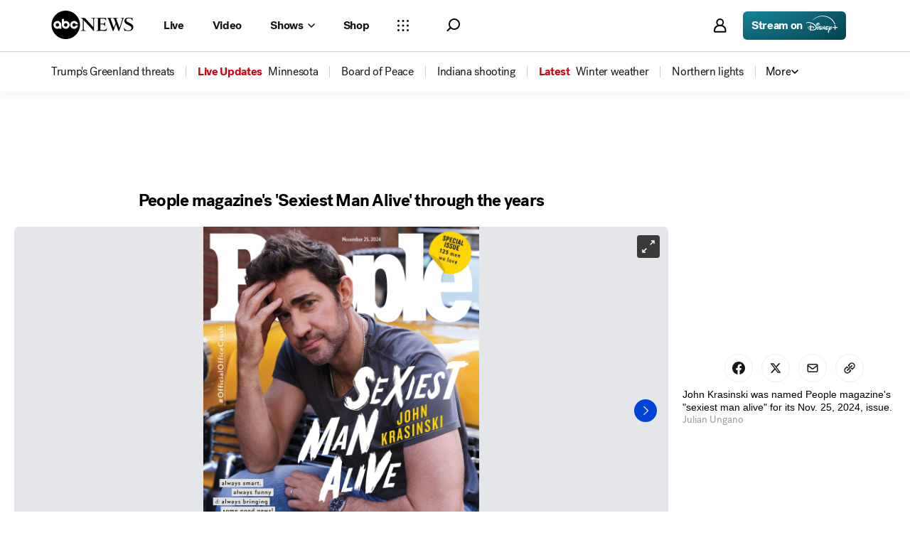

--- FILE ---
content_type: text/html; charset=utf-8
request_url: https://abcnews.go.com/GMA/photos/people-magazines-sexiest-man-alive-years-12024905/image-46861612
body_size: 31694
content:

        <!doctype html>
        <html lang="en" lang="en">
            <head>
                <!-- ABCNEWS | ef68efaf9765 | 3968 | 9c5b345cd9e93a128e05828ec0f8265863afe9bf | abcnews.go.com | Tue, 20 Jan 2026 09:39:07 GMT -->
                <meta charSet="utf-8" />
                <meta name="viewport" content="initial-scale=1.0, user-scalable=yes" />
                <meta http-equiv="x-ua-compatible" content="IE=edge,chrome=1" />
                <meta property="og:locale" content="en_US" />
                

                <script>
                    window.__dataLayer = {"helpersEnabled":true,"page":{},"pzn":{},"site":{"device":"desktop","portal":"news"},"visitor":{}},
                        consentToken = window.localStorage.getItem('consentToken');

                    if (consentToken) {
                        window.__dataLayer.visitor = { consent : JSON.parse(consentToken) }; 
                    }
                </script>
                <script src="https://dcf.espn.com/TWDC-DTCI/prod/Bootstrap.js"></script>
                <link rel="preload" as="font" href="https://s.abcnews.com/assets/dtci/fonts/post-grotesk/PostGrotesk-Book.woff2" crossorigin>
<link rel="preload" as="font" href="https://s.abcnews.com/assets/dtci/fonts/post-grotesk/PostGrotesk-Bold.woff2" crossorigin>
<link rel="preload" as="font" href="https://s.abcnews.com/assets/dtci/fonts/post-grotesk/PostGrotesk-Medium.woff2" crossorigin>
<link rel="preload" as="font" href="https://s.abcnews.com/assets/dtci/fonts/post-grotesk/PostGrotesk-Light.woff2" crossorigin>
<link rel="preload" as="font" href="https://s.abcnews.com/assets/dtci/fonts/klim/tiempos/TiemposHeadline-Regular.woff2" crossorigin>
<link rel="preload" as="font" href="https://s.abcnews.com/assets/dtci/fonts/klim/tiempos/TiemposHeadline-RegularItalic.woff2" crossorigin>
<link rel="preload" as="font" href="https://s.abcnews.com/assets/dtci/fonts/klim/tiempos/TiemposHeadline-Medium.woff2" crossorigin>
<link rel="preload" as="image" href="https://s.abcnews.com/assets/dtci/icomoon/svg/logo.svg" >
<link rel="preconnect" href="https://fastcast.semfs.engsvc.go.com">
<link rel="preconnect" href="https://cdn.registerdisney.go.com">
                
                <link data-react-helmet="true" rel="stylesheet" href="//assets-cdn.abcnews.com/abcnews/9c5b345cd9e9-release-01-06-2026.4/client/abcnews/css/fusion-df477543.css"/><link data-react-helmet="true" rel="stylesheet" href="//assets-cdn.abcnews.com/abcnews/9c5b345cd9e9-release-01-06-2026.4/client/abcnews/css/5688-9ad856db.css"/><link data-react-helmet="true" rel="stylesheet" href="//assets-cdn.abcnews.com/abcnews/9c5b345cd9e9-release-01-06-2026.4/client/abcnews/css/abcnews-a9a17469.css"/><link data-react-helmet="true" rel="stylesheet" href="//assets-cdn.abcnews.com/abcnews/9c5b345cd9e9-release-01-06-2026.4/client/abcnews/css/photoGallery-34864f4d.css"/><link data-react-helmet="true" rel="canonical" href="https://abcnews.go.com/GMA/photos/people-magazines-sexiest-man-alive-years-12024905"/><link data-react-helmet="true" rel="manifest" href="/manifest.json"/><link data-react-helmet="true" rel="shortcut icon" href="https://s.abcnews.com/assets/dtci/images/favicon.ico" type="image/x-icon"/>
                <script src="//assets-cdn.abcnews.com/abcnews/9c5b345cd9e9-release-01-06-2026.4/client/abcnews/runtime-1fdddb3f.js" defer></script><script src="//assets-cdn.abcnews.com/abcnews/9c5b345cd9e9-release-01-06-2026.4/client/abcnews/5688-8b3440f3.js" defer></script><script src="//assets-cdn.abcnews.com/abcnews/9c5b345cd9e9-release-01-06-2026.4/client/abcnews/6205-13c8fa1f.js" defer></script><script src="//assets-cdn.abcnews.com/abcnews/9c5b345cd9e9-release-01-06-2026.4/client/abcnews/8554-3eca6f9b.js" defer></script><script src="//assets-cdn.abcnews.com/abcnews/9c5b345cd9e9-release-01-06-2026.4/client/abcnews/5741-4c886934.js" defer></script><script src="//assets-cdn.abcnews.com/abcnews/9c5b345cd9e9-release-01-06-2026.4/client/abcnews/9910-30fd012b.js" defer></script><script src="//assets-cdn.abcnews.com/abcnews/9c5b345cd9e9-release-01-06-2026.4/client/abcnews/5427-a8a81766.js" defer></script><script src="//assets-cdn.abcnews.com/abcnews/9c5b345cd9e9-release-01-06-2026.4/client/abcnews/1763-5f9172a8.js" defer></script><script src="//assets-cdn.abcnews.com/abcnews/9c5b345cd9e9-release-01-06-2026.4/client/abcnews/4664-d0922e4a.js" defer></script><script src="//assets-cdn.abcnews.com/abcnews/9c5b345cd9e9-release-01-06-2026.4/client/abcnews/4724-ae075fba.js" defer></script><script src="//assets-cdn.abcnews.com/abcnews/9c5b345cd9e9-release-01-06-2026.4/client/abcnews/6189-68ad6857.js" defer></script><script src="//assets-cdn.abcnews.com/abcnews/9c5b345cd9e9-release-01-06-2026.4/client/abcnews/1648-98ac14ae.js" defer></script><script src="//assets-cdn.abcnews.com/abcnews/9c5b345cd9e9-release-01-06-2026.4/client/abcnews/7083-50401c3c.js" defer></script>
                <link rel="prefetch" href="//assets-cdn.abcnews.com/abcnews/9c5b345cd9e9-release-01-06-2026.4/client/abcnews/_manifest.js" as="script" /><link rel="prefetch" href="//assets-cdn.abcnews.com/abcnews/9c5b345cd9e9-release-01-06-2026.4/client/abcnews/abcnews-89fd4efd.js" as="script" />
<link rel="prefetch" href="//assets-cdn.abcnews.com/abcnews/9c5b345cd9e9-release-01-06-2026.4/client/abcnews/photoGallery-b6edb3c2.js" as="script" />
                <title data-react-helmet="true">People magazine&#x27;s &#x27;Sexiest Man Alive&#x27; through the years - ABC News</title>
                <meta data-react-helmet="true" name="description" content="Since 1985, People has selected its &quot;Sexiest Man Alive&quot; to grace the cover."/><meta data-react-helmet="true" name="keywords" content="paul rudd, micheal b jordon, john legend, the rock, adam levine, Channing Tatum, Sexiest Man Alive, Sexiest Man Alive 2012, Bradley Cooper, Ryan Gosling, Ryan Reynolds, George Clooney, Johnny Depp, Brad Pitt, Patrick Dempsey , John Krasinski, Slideshow, 12024905"/><meta data-react-helmet="true" name="theme-color" content="#fff"/><meta data-react-helmet="true" name="copyright" content="2026 ABC News"/><meta data-react-helmet="true" name="author" content="ABC News"/><meta data-react-helmet="true" name="robots" content="index, follow"/><meta data-react-helmet="true" property="fb:admins" content="704409894"/><meta data-react-helmet="true" property="fb:app_id" content="4942312939"/><meta data-react-helmet="true" name="fb_title" content="People magazine&#x27;s &#x27;Sexiest Man Alive&#x27; through the years"/><meta data-react-helmet="true" property="og:site_name" content="ABC News"/><meta data-react-helmet="true" property="og:url" content="https://abcnews.go.com/GMA/photos/people-magazines-sexiest-man-alive-years-12024905"/><meta data-react-helmet="true" property="og:title" content="People magazine&#x27;s &#x27;Sexiest Man Alive&#x27; through the years"/><meta data-react-helmet="true" property="og:description" content="Since 1985, People has selected its &quot;Sexiest Man Alive&quot; to grace the cover."/><meta data-react-helmet="true" property="og:image" content="https://i.abcnewsfe.com/a/a3bf3d2a-e3a5-4bea-9e14-29adb84254e4/sexiest-man-alive-ht-ml-241113_1731500152628_hpEmbed_sl_3x4.jpg?w=1600"/><meta data-react-helmet="true" property="og:type" content="website"/><meta data-react-helmet="true" property="fb:pages" content="86680728811"/><meta data-react-helmet="true" property="fb:pages" content="59306617060"/><meta data-react-helmet="true" property="fb:pages" content="214832449817"/><meta data-react-helmet="true" property="fb:pages" content="66660497800"/><meta data-react-helmet="true" property="fb:pages" content="184096565021911"/><meta data-react-helmet="true" property="fb:pages" content="295479040495545"/><meta data-react-helmet="true" property="fb:pages" content="163497464933"/><meta data-react-helmet="true" property="fb:pages" content="149475666523"/><meta data-react-helmet="true" property="fb:pages" content="1161108697272926"/><meta data-react-helmet="true" property="fb:pages" content="263058762303"/><meta data-react-helmet="true" property="fb:pages" content="55845270277"/><meta data-react-helmet="true" name="twitter:app:name:iphone" content="ABC News"/><meta data-react-helmet="true" name="twitter:app:id:iphone" content="300255638"/><meta data-react-helmet="true" name="twitter:app:url:iphone" content="abcnewsiphone://link/photoGallery,image-46861612"/><meta data-react-helmet="true" name="twitter:app:name:ipad" content="ABC News"/><meta data-react-helmet="true" name="twitter:app:id:ipad" content="306934135"/><meta data-react-helmet="true" name="twitter:app:url:ipad" content="abcnewsipad://link/photoGallery,image-46861612"/><meta data-react-helmet="true" name="twitter:app:name:googleplay" content="ABC News"/><meta data-react-helmet="true" name="twitter:app:id:googleplay" content="com.abc.abcnews"/><meta data-react-helmet="true" name="twitter:app:url:googleplay" content="https://abcnews.go.com/GMA/photos/people-magazines-sexiest-man-alive-years-12024905"/>
                <script data-react-helmet="true" src="https://scripts.webcontentassessor.com/scripts/0b90f464007ee375f4e9cd06c3914e59274887f92e97c606a62fdf9e3a4728b5"></script><script data-react-helmet="true" async="true" src="https://www.googletagmanager.com/gtag/js?id=DC-4139589"></script><script data-react-helmet="true" src="https://s.abcnews.com/assets/dtci/js/floodlight_global.js"></script>
                

                <script data-rum-type="legacy" data-rum-pct="100">(() => {function gc(n){n=document.cookie.match("(^|;) ?"+n+"=([^;]*)(;|$)");return n?n[2]:null}function sc(n){document.cookie=n}function smpl(n){n/=100;return!!n&&Math.random()<=n}var _nr=!1,_nrCookie=gc("_nr");null!==_nrCookie?"1"===_nrCookie&&(_nr=!0):smpl(100)?(_nr=!0,sc("_nr=1; path=/")):(_nr=!1,sc("_nr=0; path=/"));_nr && (() => {;window.NREUM||(NREUM={});NREUM.init={distributed_tracing:{enabled:true},privacy:{cookies_enabled:true},ajax:{deny_list:["bam.nr-data.net"]}};;NREUM.info = {"beacon":"bam.nr-data.net","errorBeacon":"bam.nr-data.net","sa":1,"licenseKey":"16357338ab","applicationID":"395029741"};__nr_require=function(t,e,n){function r(n){if(!e[n]){var o=e[n]={exports:{}};t[n][0].call(o.exports,function(e){var o=t[n][1][e];return r(o||e)},o,o.exports)}return e[n].exports}if("function"==typeof __nr_require)return __nr_require;for(var o=0;o<n.length;o++)r(n[o]);return r}({1:[function(t,e,n){function r(t){try{s.console&&console.log(t)}catch(e){}}var o,i=t("ee"),a=t(31),s={};try{o=localStorage.getItem("__nr_flags").split(","),console&&"function"==typeof console.log&&(s.console=!0,o.indexOf("dev")!==-1&&(s.dev=!0),o.indexOf("nr_dev")!==-1&&(s.nrDev=!0))}catch(c){}s.nrDev&&i.on("internal-error",function(t){r(t.stack)}),s.dev&&i.on("fn-err",function(t,e,n){r(n.stack)}),s.dev&&(r("NR AGENT IN DEVELOPMENT MODE"),r("flags: "+a(s,function(t,e){return t}).join(", ")))},{}],2:[function(t,e,n){function r(t,e,n,r,s){try{l?l-=1:o(s||new UncaughtException(t,e,n),!0)}catch(f){try{i("ierr",[f,c.now(),!0])}catch(d){}}return"function"==typeof u&&u.apply(this,a(arguments))}function UncaughtException(t,e,n){this.message=t||"Uncaught error with no additional information",this.sourceURL=e,this.line=n}function o(t,e){var n=e?null:c.now();i("err",[t,n])}var i=t("handle"),a=t(32),s=t("ee"),c=t("loader"),f=t("gos"),u=window.onerror,d=!1,p="nr@seenError";if(!c.disabled){var l=0;c.features.err=!0,t(1),window.onerror=r;try{throw new Error}catch(h){"stack"in h&&(t(14),t(13),"addEventListener"in window&&t(7),c.xhrWrappable&&t(15),d=!0)}s.on("fn-start",function(t,e,n){d&&(l+=1)}),s.on("fn-err",function(t,e,n){d&&!n[p]&&(f(n,p,function(){return!0}),this.thrown=!0,o(n))}),s.on("fn-end",function(){d&&!this.thrown&&l>0&&(l-=1)}),s.on("internal-error",function(t){i("ierr",[t,c.now(),!0])})}},{}],3:[function(t,e,n){var r=t("loader");r.disabled||(r.features.ins=!0)},{}],4:[function(t,e,n){function r(){U++,L=g.hash,this[u]=y.now()}function o(){U--,g.hash!==L&&i(0,!0);var t=y.now();this[h]=~~this[h]+t-this[u],this[d]=t}function i(t,e){E.emit("newURL",[""+g,e])}function a(t,e){t.on(e,function(){this[e]=y.now()})}var s="-start",c="-end",f="-body",u="fn"+s,d="fn"+c,p="cb"+s,l="cb"+c,h="jsTime",m="fetch",v="addEventListener",w=window,g=w.location,y=t("loader");if(w[v]&&y.xhrWrappable&&!y.disabled){var x=t(11),b=t(12),E=t(9),R=t(7),O=t(14),T=t(8),S=t(15),P=t(10),M=t("ee"),C=M.get("tracer"),N=t(23);t(17),y.features.spa=!0;var L,U=0;M.on(u,r),b.on(p,r),P.on(p,r),M.on(d,o),b.on(l,o),P.on(l,o),M.buffer([u,d,"xhr-resolved"]),R.buffer([u]),O.buffer(["setTimeout"+c,"clearTimeout"+s,u]),S.buffer([u,"new-xhr","send-xhr"+s]),T.buffer([m+s,m+"-done",m+f+s,m+f+c]),E.buffer(["newURL"]),x.buffer([u]),b.buffer(["propagate",p,l,"executor-err","resolve"+s]),C.buffer([u,"no-"+u]),P.buffer(["new-jsonp","cb-start","jsonp-error","jsonp-end"]),a(T,m+s),a(T,m+"-done"),a(P,"new-jsonp"),a(P,"jsonp-end"),a(P,"cb-start"),E.on("pushState-end",i),E.on("replaceState-end",i),w[v]("hashchange",i,N(!0)),w[v]("load",i,N(!0)),w[v]("popstate",function(){i(0,U>1)},N(!0))}},{}],5:[function(t,e,n){function r(){var t=new PerformanceObserver(function(t,e){var n=t.getEntries();s(v,[n])});try{t.observe({entryTypes:["resource"]})}catch(e){}}function o(t){if(s(v,[window.performance.getEntriesByType(w)]),window.performance["c"+p])try{window.performance[h](m,o,!1)}catch(t){}else try{window.performance[h]("webkit"+m,o,!1)}catch(t){}}function i(t){}if(window.performance&&window.performance.timing&&window.performance.getEntriesByType){var a=t("ee"),s=t("handle"),c=t(14),f=t(13),u=t(6),d=t(23),p="learResourceTimings",l="addEventListener",h="removeEventListener",m="resourcetimingbufferfull",v="bstResource",w="resource",g="-start",y="-end",x="fn"+g,b="fn"+y,E="bstTimer",R="pushState",O=t("loader");if(!O.disabled){O.features.stn=!0,t(9),"addEventListener"in window&&t(7);var T=NREUM.o.EV;a.on(x,function(t,e){var n=t[0];n instanceof T&&(this.bstStart=O.now())}),a.on(b,function(t,e){var n=t[0];n instanceof T&&s("bst",[n,e,this.bstStart,O.now()])}),c.on(x,function(t,e,n){this.bstStart=O.now(),this.bstType=n}),c.on(b,function(t,e){s(E,[e,this.bstStart,O.now(),this.bstType])}),f.on(x,function(){this.bstStart=O.now()}),f.on(b,function(t,e){s(E,[e,this.bstStart,O.now(),"requestAnimationFrame"])}),a.on(R+g,function(t){this.time=O.now(),this.startPath=location.pathname+location.hash}),a.on(R+y,function(t){s("bstHist",[location.pathname+location.hash,this.startPath,this.time])}),u()?(s(v,[window.performance.getEntriesByType("resource")]),r()):l in window.performance&&(window.performance["c"+p]?window.performance[l](m,o,d(!1)):window.performance[l]("webkit"+m,o,d(!1))),document[l]("scroll",i,d(!1)),document[l]("keypress",i,d(!1)),document[l]("click",i,d(!1))}}},{}],6:[function(t,e,n){e.exports=function(){return"PerformanceObserver"in window&&"function"==typeof window.PerformanceObserver}},{}],7:[function(t,e,n){function r(t){for(var e=t;e&&!e.hasOwnProperty(u);)e=Object.getPrototypeOf(e);e&&o(e)}function o(t){s.inPlace(t,[u,d],"-",i)}function i(t,e){return t[1]}var a=t("ee").get("events"),s=t("wrap-function")(a,!0),c=t("gos"),f=XMLHttpRequest,u="addEventListener",d="removeEventListener";e.exports=a,"getPrototypeOf"in Object?(r(document),r(window),r(f.prototype)):f.prototype.hasOwnProperty(u)&&(o(window),o(f.prototype)),a.on(u+"-start",function(t,e){var n=t[1];if(null!==n&&("function"==typeof n||"object"==typeof n)){var r=c(n,"nr@wrapped",function(){function t(){if("function"==typeof n.handleEvent)return n.handleEvent.apply(n,arguments)}var e={object:t,"function":n}[typeof n];return e?s(e,"fn-",null,e.name||"anonymous"):n});this.wrapped=t[1]=r}}),a.on(d+"-start",function(t){t[1]=this.wrapped||t[1]})},{}],8:[function(t,e,n){function r(t,e,n){var r=t[e];"function"==typeof r&&(t[e]=function(){var t=i(arguments),e={};o.emit(n+"before-start",[t],e);var a;e[m]&&e[m].dt&&(a=e[m].dt);var s=r.apply(this,t);return o.emit(n+"start",[t,a],s),s.then(function(t){return o.emit(n+"end",[null,t],s),t},function(t){throw o.emit(n+"end",[t],s),t})})}var o=t("ee").get("fetch"),i=t(32),a=t(31);e.exports=o;var s=window,c="fetch-",f=c+"body-",u=["arrayBuffer","blob","json","text","formData"],d=s.Request,p=s.Response,l=s.fetch,h="prototype",m="nr@context";d&&p&&l&&(a(u,function(t,e){r(d[h],e,f),r(p[h],e,f)}),r(s,"fetch",c),o.on(c+"end",function(t,e){var n=this;if(e){var r=e.headers.get("content-length");null!==r&&(n.rxSize=r),o.emit(c+"done",[null,e],n)}else o.emit(c+"done",[t],n)}))},{}],9:[function(t,e,n){var r=t("ee").get("history"),o=t("wrap-function")(r);e.exports=r;var i=window.history&&window.history.constructor&&window.history.constructor.prototype,a=window.history;i&&i.pushState&&i.replaceState&&(a=i),o.inPlace(a,["pushState","replaceState"],"-")},{}],10:[function(t,e,n){function r(t){function e(){f.emit("jsonp-end",[],l),t.removeEventListener("load",e,c(!1)),t.removeEventListener("error",n,c(!1))}function n(){f.emit("jsonp-error",[],l),f.emit("jsonp-end",[],l),t.removeEventListener("load",e,c(!1)),t.removeEventListener("error",n,c(!1))}var r=t&&"string"==typeof t.nodeName&&"script"===t.nodeName.toLowerCase();if(r){var o="function"==typeof t.addEventListener;if(o){var a=i(t.src);if(a){var d=s(a),p="function"==typeof d.parent[d.key];if(p){var l={};u.inPlace(d.parent,[d.key],"cb-",l),t.addEventListener("load",e,c(!1)),t.addEventListener("error",n,c(!1)),f.emit("new-jsonp",[t.src],l)}}}}}function o(){return"addEventListener"in window}function i(t){var e=t.match(d);return e?e[1]:null}function a(t,e){var n=t.match(l),r=n[1],o=n[3];return o?a(o,e[r]):e[r]}function s(t){var e=t.match(p);return e&&e.length>=3?{key:e[2],parent:a(e[1],window)}:{key:t,parent:window}}var c=t(23),f=t("ee").get("jsonp"),u=t("wrap-function")(f);if(e.exports=f,o()){var d=/[?&](?:callback|cb)=([^&#]+)/,p=/(.*).([^.]+)/,l=/^(w+)(.|$)(.*)$/,h=["appendChild","insertBefore","replaceChild"];Node&&Node.prototype&&Node.prototype.appendChild?u.inPlace(Node.prototype,h,"dom-"):(u.inPlace(HTMLElement.prototype,h,"dom-"),u.inPlace(HTMLHeadElement.prototype,h,"dom-"),u.inPlace(HTMLBodyElement.prototype,h,"dom-")),f.on("dom-start",function(t){r(t[0])})}},{}],11:[function(t,e,n){var r=t("ee").get("mutation"),o=t("wrap-function")(r),i=NREUM.o.MO;e.exports=r,i&&(window.MutationObserver=function(t){return this instanceof i?new i(o(t,"fn-")):i.apply(this,arguments)},MutationObserver.prototype=i.prototype)},{}],12:[function(t,e,n){function r(t){var e=i.context(),n=s(t,"executor-",e,null,!1),r=new f(n);return i.context(r).getCtx=function(){return e},r}var o=t("wrap-function"),i=t("ee").get("promise"),a=t("ee").getOrSetContext,s=o(i),c=t(31),f=NREUM.o.PR;e.exports=i,f&&(window.Promise=r,["all","race"].forEach(function(t){var e=f[t];f[t]=function(n){function r(t){return function(){i.emit("propagate",[null,!o],a,!1,!1),o=o||!t}}var o=!1;c(n,function(e,n){Promise.resolve(n).then(r("all"===t),r(!1))});var a=e.apply(f,arguments),s=f.resolve(a);return s}}),["resolve","reject"].forEach(function(t){var e=f[t];f[t]=function(t){var n=e.apply(f,arguments);return t!==n&&i.emit("propagate",[t,!0],n,!1,!1),n}}),f.prototype["catch"]=function(t){return this.then(null,t)},f.prototype=Object.create(f.prototype,{constructor:{value:r}}),c(Object.getOwnPropertyNames(f),function(t,e){try{r[e]=f[e]}catch(n){}}),o.wrapInPlace(f.prototype,"then",function(t){return function(){var e=this,n=o.argsToArray.apply(this,arguments),r=a(e);r.promise=e,n[0]=s(n[0],"cb-",r,null,!1),n[1]=s(n[1],"cb-",r,null,!1);var c=t.apply(this,n);return r.nextPromise=c,i.emit("propagate",[e,!0],c,!1,!1),c}}),i.on("executor-start",function(t){t[0]=s(t[0],"resolve-",this,null,!1),t[1]=s(t[1],"resolve-",this,null,!1)}),i.on("executor-err",function(t,e,n){t[1](n)}),i.on("cb-end",function(t,e,n){i.emit("propagate",[n,!0],this.nextPromise,!1,!1)}),i.on("propagate",function(t,e,n){this.getCtx&&!e||(this.getCtx=function(){if(t instanceof Promise)var e=i.context(t);return e&&e.getCtx?e.getCtx():this})}),r.toString=function(){return""+f})},{}],13:[function(t,e,n){var r=t("ee").get("raf"),o=t("wrap-function")(r),i="equestAnimationFrame";e.exports=r,o.inPlace(window,["r"+i,"mozR"+i,"webkitR"+i,"msR"+i],"raf-"),r.on("raf-start",function(t){t[0]=o(t[0],"fn-")})},{}],14:[function(t,e,n){function r(t,e,n){t[0]=a(t[0],"fn-",null,n)}function o(t,e,n){this.method=n,this.timerDuration=isNaN(t[1])?0:+t[1],t[0]=a(t[0],"fn-",this,n)}var i=t("ee").get("timer"),a=t("wrap-function")(i),s="setTimeout",c="setInterval",f="clearTimeout",u="-start",d="-";e.exports=i,a.inPlace(window,[s,"setImmediate"],s+d),a.inPlace(window,[c],c+d),a.inPlace(window,[f,"clearImmediate"],f+d),i.on(c+u,r),i.on(s+u,o)},{}],15:[function(t,e,n){function r(t,e){d.inPlace(e,["onreadystatechange"],"fn-",s)}function o(){var t=this,e=u.context(t);t.readyState>3&&!e.resolved&&(e.resolved=!0,u.emit("xhr-resolved",[],t)),d.inPlace(t,y,"fn-",s)}function i(t){x.push(t),m&&(E?E.then(a):w?w(a):(R=-R,O.data=R))}function a(){for(var t=0;t<x.length;t++)r([],x[t]);x.length&&(x=[])}function s(t,e){return e}function c(t,e){for(var n in t)e[n]=t[n];return e}t(7);var f=t("ee"),u=f.get("xhr"),d=t("wrap-function")(u),p=t(23),l=NREUM.o,h=l.XHR,m=l.MO,v=l.PR,w=l.SI,g="readystatechange",y=["onload","onerror","onabort","onloadstart","onloadend","onprogress","ontimeout"],x=[];e.exports=u;var b=window.XMLHttpRequest=function(t){var e=new h(t);try{u.emit("new-xhr",[e],e),e.addEventListener(g,o,p(!1))}catch(n){try{u.emit("internal-error",[n])}catch(r){}}return e};if(c(h,b),b.prototype=h.prototype,d.inPlace(b.prototype,["open","send"],"-xhr-",s),u.on("send-xhr-start",function(t,e){r(t,e),i(e)}),u.on("open-xhr-start",r),m){var E=v&&v.resolve();if(!w&&!v){var R=1,O=document.createTextNode(R);new m(a).observe(O,{characterData:!0})}}else f.on("fn-end",function(t){t[0]&&t[0].type===g||a()})},{}],16:[function(t,e,n){function r(t){if(!s(t))return null;var e=window.NREUM;if(!e.loader_config)return null;var n=(e.loader_config.accountID||"").toString()||null,r=(e.loader_config.agentID||"").toString()||null,f=(e.loader_config.trustKey||"").toString()||null;if(!n||!r)return null;var h=l.generateSpanId(),m=l.generateTraceId(),v=Date.now(),w={spanId:h,traceId:m,timestamp:v};return(t.sameOrigin||c(t)&&p())&&(w.traceContextParentHeader=o(h,m),w.traceContextStateHeader=i(h,v,n,r,f)),(t.sameOrigin&&!u()||!t.sameOrigin&&c(t)&&d())&&(w.newrelicHeader=a(h,m,v,n,r,f)),w}function o(t,e){return"00-"+e+"-"+t+"-01"}function i(t,e,n,r,o){var i=0,a="",s=1,c="",f="";return o+"@nr="+i+"-"+s+"-"+n+"-"+r+"-"+t+"-"+a+"-"+c+"-"+f+"-"+e}function a(t,e,n,r,o,i){var a="btoa"in window&&"function"==typeof window.btoa;if(!a)return null;var s={v:[0,1],d:{ty:"Browser",ac:r,ap:o,id:t,tr:e,ti:n}};return i&&r!==i&&(s.d.tk=i),btoa(JSON.stringify(s))}function s(t){return f()&&c(t)}function c(t){var e=!1,n={};if("init"in NREUM&&"distributed_tracing"in NREUM.init&&(n=NREUM.init.distributed_tracing),t.sameOrigin)e=!0;else if(n.allowed_origins instanceof Array)for(var r=0;r<n.allowed_origins.length;r++){var o=h(n.allowed_origins[r]);if(t.hostname===o.hostname&&t.protocol===o.protocol&&t.port===o.port){e=!0;break}}return e}function f(){return"init"in NREUM&&"distributed_tracing"in NREUM.init&&!!NREUM.init.distributed_tracing.enabled}function u(){return"init"in NREUM&&"distributed_tracing"in NREUM.init&&!!NREUM.init.distributed_tracing.exclude_newrelic_header}function d(){return"init"in NREUM&&"distributed_tracing"in NREUM.init&&NREUM.init.distributed_tracing.cors_use_newrelic_header!==!1}function p(){return"init"in NREUM&&"distributed_tracing"in NREUM.init&&!!NREUM.init.distributed_tracing.cors_use_tracecontext_headers}var l=t(28),h=t(18);e.exports={generateTracePayload:r,shouldGenerateTrace:s}},{}],17:[function(t,e,n){function r(t){var e=this.params,n=this.metrics;if(!this.ended){this.ended=!0;for(var r=0;r<p;r++)t.removeEventListener(d[r],this.listener,!1);return e.protocol&&"data"===e.protocol?void g("Ajax/DataUrl/Excluded"):void(e.aborted||(n.duration=a.now()-this.startTime,this.loadCaptureCalled||4!==t.readyState?null==e.status&&(e.status=0):i(this,t),n.cbTime=this.cbTime,s("xhr",[e,n,this.startTime,this.endTime,"xhr"],this)))}}function o(t,e){var n=c(e),r=t.params;r.hostname=n.hostname,r.port=n.port,r.protocol=n.protocol,r.host=n.hostname+":"+n.port,r.pathname=n.pathname,t.parsedOrigin=n,t.sameOrigin=n.sameOrigin}function i(t,e){t.params.status=e.status;var n=v(e,t.lastSize);if(n&&(t.metrics.rxSize=n),t.sameOrigin){var r=e.getResponseHeader("X-NewRelic-App-Data");r&&(t.params.cat=r.split(", ").pop())}t.loadCaptureCalled=!0}var a=t("loader");if(a.xhrWrappable&&!a.disabled){var s=t("handle"),c=t(18),f=t(16).generateTracePayload,u=t("ee"),d=["load","error","abort","timeout"],p=d.length,l=t("id"),h=t(24),m=t(22),v=t(19),w=t(23),g=t(25).recordSupportability,y=NREUM.o.REQ,x=window.XMLHttpRequest;a.features.xhr=!0,t(15),t(8),u.on("new-xhr",function(t){var e=this;e.totalCbs=0,e.called=0,e.cbTime=0,e.end=r,e.ended=!1,e.xhrGuids={},e.lastSize=null,e.loadCaptureCalled=!1,e.params=this.params||{},e.metrics=this.metrics||{},t.addEventListener("load",function(n){i(e,t)},w(!1)),h&&(h>34||h<10)||t.addEventListener("progress",function(t){e.lastSize=t.loaded},w(!1))}),u.on("open-xhr-start",function(t){this.params={method:t[0]},o(this,t[1]),this.metrics={}}),u.on("open-xhr-end",function(t,e){"loader_config"in NREUM&&"xpid"in NREUM.loader_config&&this.sameOrigin&&e.setRequestHeader("X-NewRelic-ID",NREUM.loader_config.xpid);var n=f(this.parsedOrigin);if(n){var r=!1;n.newrelicHeader&&(e.setRequestHeader("newrelic",n.newrelicHeader),r=!0),n.traceContextParentHeader&&(e.setRequestHeader("traceparent",n.traceContextParentHeader),n.traceContextStateHeader&&e.setRequestHeader("tracestate",n.traceContextStateHeader),r=!0),r&&(this.dt=n)}}),u.on("send-xhr-start",function(t,e){var n=this.metrics,r=t[0],o=this;if(n&&r){var i=m(r);i&&(n.txSize=i)}this.startTime=a.now(),this.listener=function(t){try{"abort"!==t.type||o.loadCaptureCalled||(o.params.aborted=!0),("load"!==t.type||o.called===o.totalCbs&&(o.onloadCalled||"function"!=typeof e.onload))&&o.end(e)}catch(n){try{u.emit("internal-error",[n])}catch(r){}}};for(var s=0;s<p;s++)e.addEventListener(d[s],this.listener,w(!1))}),u.on("xhr-cb-time",function(t,e,n){this.cbTime+=t,e?this.onloadCalled=!0:this.called+=1,this.called!==this.totalCbs||!this.onloadCalled&&"function"==typeof n.onload||this.end(n)}),u.on("xhr-load-added",function(t,e){var n=""+l(t)+!!e;this.xhrGuids&&!this.xhrGuids[n]&&(this.xhrGuids[n]=!0,this.totalCbs+=1)}),u.on("xhr-load-removed",function(t,e){var n=""+l(t)+!!e;this.xhrGuids&&this.xhrGuids[n]&&(delete this.xhrGuids[n],this.totalCbs-=1)}),u.on("xhr-resolved",function(){this.endTime=a.now()}),u.on("addEventListener-end",function(t,e){e instanceof x&&"load"===t[0]&&u.emit("xhr-load-added",[t[1],t[2]],e)}),u.on("removeEventListener-end",function(t,e){e instanceof x&&"load"===t[0]&&u.emit("xhr-load-removed",[t[1],t[2]],e)}),u.on("fn-start",function(t,e,n){e instanceof x&&("onload"===n&&(this.onload=!0),("load"===(t[0]&&t[0].type)||this.onload)&&(this.xhrCbStart=a.now()))}),u.on("fn-end",function(t,e){this.xhrCbStart&&u.emit("xhr-cb-time",[a.now()-this.xhrCbStart,this.onload,e],e)}),u.on("fetch-before-start",function(t){function e(t,e){var n=!1;return e.newrelicHeader&&(t.set("newrelic",e.newrelicHeader),n=!0),e.traceContextParentHeader&&(t.set("traceparent",e.traceContextParentHeader),e.traceContextStateHeader&&t.set("tracestate",e.traceContextStateHeader),n=!0),n}var n,r=t[1]||{};"string"==typeof t[0]?n=t[0]:t[0]&&t[0].url?n=t[0].url:window.URL&&t[0]&&t[0]instanceof URL&&(n=t[0].href),n&&(this.parsedOrigin=c(n),this.sameOrigin=this.parsedOrigin.sameOrigin);var o=f(this.parsedOrigin);if(o&&(o.newrelicHeader||o.traceContextParentHeader))if("string"==typeof t[0]||window.URL&&t[0]&&t[0]instanceof URL){var i={};for(var a in r)i[a]=r[a];i.headers=new Headers(r.headers||{}),e(i.headers,o)&&(this.dt=o),t.length>1?t[1]=i:t.push(i)}else t[0]&&t[0].headers&&e(t[0].headers,o)&&(this.dt=o)}),u.on("fetch-start",function(t,e){this.params={},this.metrics={},this.startTime=a.now(),this.dt=e,t.length>=1&&(this.target=t[0]),t.length>=2&&(this.opts=t[1]);var n,r=this.opts||{},i=this.target;if("string"==typeof i?n=i:"object"==typeof i&&i instanceof y?n=i.url:window.URL&&"object"==typeof i&&i instanceof URL&&(n=i.href),o(this,n),"data"!==this.params.protocol){var s=(""+(i&&i instanceof y&&i.method||r.method||"GET")).toUpperCase();this.params.method=s,this.txSize=m(r.body)||0}}),u.on("fetch-done",function(t,e){if(this.endTime=a.now(),this.params||(this.params={}),"data"===this.params.protocol)return void g("Ajax/DataUrl/Excluded");this.params.status=e?e.status:0;var n;"string"==typeof this.rxSize&&this.rxSize.length>0&&(n=+this.rxSize);var r={txSize:this.txSize,rxSize:n,duration:a.now()-this.startTime};s("xhr",[this.params,r,this.startTime,this.endTime,"fetch"],this)})}},{}],18:[function(t,e,n){var r={};e.exports=function(t){if(t in r)return r[t];if(0===(t||"").indexOf("data:"))return{protocol:"data"};var e=document.createElement("a"),n=window.location,o={};e.href=t,o.port=e.port;var i=e.href.split("://");!o.port&&i[1]&&(o.port=i[1].split("/")[0].split("@").pop().split(":")[1]),o.port&&"0"!==o.port||(o.port="https"===i[0]?"443":"80"),o.hostname=e.hostname||n.hostname,o.pathname=e.pathname,o.protocol=i[0],"/"!==o.pathname.charAt(0)&&(o.pathname="/"+o.pathname);var a=!e.protocol||":"===e.protocol||e.protocol===n.protocol,s=e.hostname===document.domain&&e.port===n.port;return o.sameOrigin=a&&(!e.hostname||s),"/"===o.pathname&&(r[t]=o),o}},{}],19:[function(t,e,n){function r(t,e){var n=t.responseType;return"json"===n&&null!==e?e:"arraybuffer"===n||"blob"===n||"json"===n?o(t.response):"text"===n||""===n||void 0===n?o(t.responseText):void 0}var o=t(22);e.exports=r},{}],20:[function(t,e,n){function r(){}function o(t,e,n,r){return function(){return u.recordSupportability("API/"+e+"/called"),i(t+e,[f.now()].concat(s(arguments)),n?null:this,r),n?void 0:this}}var i=t("handle"),a=t(31),s=t(32),c=t("ee").get("tracer"),f=t("loader"),u=t(25),d=NREUM;"undefined"==typeof window.newrelic&&(newrelic=d);var p=["setPageViewName","setCustomAttribute","setErrorHandler","finished","addToTrace","inlineHit","addRelease"],l="api-",h=l+"ixn-";a(p,function(t,e){d[e]=o(l,e,!0,"api")}),d.addPageAction=o(l,"addPageAction",!0),d.setCurrentRouteName=o(l,"routeName",!0),e.exports=newrelic,d.interaction=function(){return(new r).get()};var m=r.prototype={createTracer:function(t,e){var n={},r=this,o="function"==typeof e;return i(h+"tracer",[f.now(),t,n],r),function(){if(c.emit((o?"":"no-")+"fn-start",[f.now(),r,o],n),o)try{return e.apply(this,arguments)}catch(t){throw c.emit("fn-err",[arguments,this,t],n),t}finally{c.emit("fn-end",[f.now()],n)}}}};a("actionText,setName,setAttribute,save,ignore,onEnd,getContext,end,get".split(","),function(t,e){m[e]=o(h,e)}),newrelic.noticeError=function(t,e){"string"==typeof t&&(t=new Error(t)),u.recordSupportability("API/noticeError/called"),i("err",[t,f.now(),!1,e])}},{}],21:[function(t,e,n){function r(t){if(NREUM.init){for(var e=NREUM.init,n=t.split("."),r=0;r<n.length-1;r++)if(e=e[n[r]],"object"!=typeof e)return;return e=e[n[n.length-1]]}}e.exports={getConfiguration:r}},{}],22:[function(t,e,n){e.exports=function(t){if("string"==typeof t&&t.length)return t.length;if("object"==typeof t){if("undefined"!=typeof ArrayBuffer&&t instanceof ArrayBuffer&&t.byteLength)return t.byteLength;if("undefined"!=typeof Blob&&t instanceof Blob&&t.size)return t.size;if(!("undefined"!=typeof FormData&&t instanceof FormData))try{return JSON.stringify(t).length}catch(e){return}}}},{}],23:[function(t,e,n){var r=!1;try{var o=Object.defineProperty({},"passive",{get:function(){r=!0}});window.addEventListener("testPassive",null,o),window.removeEventListener("testPassive",null,o)}catch(i){}e.exports=function(t){return r?{passive:!0,capture:!!t}:!!t}},{}],24:[function(t,e,n){var r=0,o=navigator.userAgent.match(/Firefox[/s](d+.d+)/);o&&(r=+o[1]),e.exports=r},{}],25:[function(t,e,n){function r(t,e){var n=[a,t,{name:t},e];return i("storeMetric",n,null,"api"),n}function o(t,e){var n=[s,t,{name:t},e];return i("storeEventMetrics",n,null,"api"),n}var i=t("handle"),a="sm",s="cm";e.exports={constants:{SUPPORTABILITY_METRIC:a,CUSTOM_METRIC:s},recordSupportability:r,recordCustom:o}},{}],26:[function(t,e,n){function r(){return s.exists&&performance.now?Math.round(performance.now()):(i=Math.max((new Date).getTime(),i))-a}function o(){return i}var i=(new Date).getTime(),a=i,s=t(33);e.exports=r,e.exports.offset=a,e.exports.getLastTimestamp=o},{}],27:[function(t,e,n){function r(t,e){var n=t.getEntries();n.forEach(function(t){"first-paint"===t.name?l("timing",["fp",Math.floor(t.startTime)]):"first-contentful-paint"===t.name&&l("timing",["fcp",Math.floor(t.startTime)])})}function o(t,e){var n=t.getEntries();if(n.length>0){var r=n[n.length-1];if(f&&f<r.startTime)return;var o=[r],i=a({});i&&o.push(i),l("lcp",o)}}function i(t){t.getEntries().forEach(function(t){t.hadRecentInput||l("cls",[t])})}function a(t){var e=navigator.connection||navigator.mozConnection||navigator.webkitConnection;if(e)return e.type&&(t["net-type"]=e.type),e.effectiveType&&(t["net-etype"]=e.effectiveType),e.rtt&&(t["net-rtt"]=e.rtt),e.downlink&&(t["net-dlink"]=e.downlink),t}function s(t){if(t instanceof w&&!y){var e=Math.round(t.timeStamp),n={type:t.type};a(n),e<=h.now()?n.fid=h.now()-e:e>h.offset&&e<=Date.now()?(e-=h.offset,n.fid=h.now()-e):e=h.now(),y=!0,l("timing",["fi",e,n])}}function c(t){"hidden"===t&&(f=h.now(),l("pageHide",[f]))}if(!("init"in NREUM&&"page_view_timing"in NREUM.init&&"enabled"in NREUM.init.page_view_timing&&NREUM.init.page_view_timing.enabled===!1)){var f,u,d,p,l=t("handle"),h=t("loader"),m=t(30),v=t(23),w=NREUM.o.EV;if("PerformanceObserver"in window&&"function"==typeof window.PerformanceObserver){u=new PerformanceObserver(r);try{u.observe({entryTypes:["paint"]})}catch(g){}d=new PerformanceObserver(o);try{d.observe({entryTypes:["largest-contentful-paint"]})}catch(g){}p=new PerformanceObserver(i);try{p.observe({type:"layout-shift",buffered:!0})}catch(g){}}if("addEventListener"in document){var y=!1,x=["click","keydown","mousedown","pointerdown","touchstart"];x.forEach(function(t){document.addEventListener(t,s,v(!1))})}m(c)}},{}],28:[function(t,e,n){function r(){function t(){return e?15&e[n++]:16*Math.random()|0}var e=null,n=0,r=window.crypto||window.msCrypto;r&&r.getRandomValues&&(e=r.getRandomValues(new Uint8Array(31)));for(var o,i="xxxxxxxx-xxxx-4xxx-yxxx-xxxxxxxxxxxx",a="",s=0;s<i.length;s++)o=i[s],"x"===o?a+=t().toString(16):"y"===o?(o=3&t()|8,a+=o.toString(16)):a+=o;return a}function o(){return a(16)}function i(){return a(32)}function a(t){function e(){return n?15&n[r++]:16*Math.random()|0}var n=null,r=0,o=window.crypto||window.msCrypto;o&&o.getRandomValues&&Uint8Array&&(n=o.getRandomValues(new Uint8Array(t)));for(var i=[],a=0;a<t;a++)i.push(e().toString(16));return i.join("")}e.exports={generateUuid:r,generateSpanId:o,generateTraceId:i}},{}],29:[function(t,e,n){function r(t,e){if(!o)return!1;if(t!==o)return!1;if(!e)return!0;if(!i)return!1;for(var n=i.split("."),r=e.split("."),a=0;a<r.length;a++)if(r[a]!==n[a])return!1;return!0}var o=null,i=null,a=/Version\/(\S+)\s+Safari/;if(navigator.userAgent){var s=navigator.userAgent,c=s.match(a);c&&s.indexOf("Chrome")===-1&&s.indexOf("Chromium")===-1&&(o="Safari",i=c[1])}e.exports={agent:o,version:i,match:r}},{}],30:[function(t,e,n){function r(t){function e(){t(s&&document[s]?document[s]:document[i]?"hidden":"visible")}"addEventListener"in document&&a&&document.addEventListener(a,e,o(!1))}var o=t(23);e.exports=r;var i,a,s;"undefined"!=typeof document.hidden?(i="hidden",a="visibilitychange",s="visibilityState"):"undefined"!=typeof document.msHidden?(i="msHidden",a="msvisibilitychange"):"undefined"!=typeof document.webkitHidden&&(i="webkitHidden",a="webkitvisibilitychange",s="webkitVisibilityState")},{}],31:[function(t,e,n){function r(t,e){var n=[],r="",i=0;for(r in t)o.call(t,r)&&(n[i]=e(r,t[r]),i+=1);return n}var o=Object.prototype.hasOwnProperty;e.exports=r},{}],32:[function(t,e,n){function r(t,e,n){e||(e=0),"undefined"==typeof n&&(n=t?t.length:0);for(var r=-1,o=n-e||0,i=Array(o<0?0:o);++r<o;)i[r]=t[e+r];return i}e.exports=r},{}],33:[function(t,e,n){e.exports={exists:"undefined"!=typeof window.performance&&window.performance.timing&&"undefined"!=typeof window.performance.timing.navigationStart}},{}],ee:[function(t,e,n){function r(){}function o(t){function e(t){return t&&t instanceof r?t:t?f(t,c,a):a()}function n(n,r,o,i,a){if(a!==!1&&(a=!0),!l.aborted||i){t&&a&&t(n,r,o);for(var s=e(o),c=m(n),f=c.length,u=0;u<f;u++)c[u].apply(s,r);var p=d[y[n]];return p&&p.push([x,n,r,s]),s}}function i(t,e){g[t]=m(t).concat(e)}function h(t,e){var n=g[t];if(n)for(var r=0;r<n.length;r++)n[r]===e&&n.splice(r,1)}function m(t){return g[t]||[]}function v(t){return p[t]=p[t]||o(n)}function w(t,e){l.aborted||u(t,function(t,n){e=e||"feature",y[n]=e,e in d||(d[e]=[])})}var g={},y={},x={on:i,addEventListener:i,removeEventListener:h,emit:n,get:v,listeners:m,context:e,buffer:w,abort:s,aborted:!1};return x}function i(t){return f(t,c,a)}function a(){return new r}function s(){(d.api||d.feature)&&(l.aborted=!0,d=l.backlog={})}var c="nr@context",f=t("gos"),u=t(31),d={},p={},l=e.exports=o();e.exports.getOrSetContext=i,l.backlog=d},{}],gos:[function(t,e,n){function r(t,e,n){if(o.call(t,e))return t[e];var r=n();if(Object.defineProperty&&Object.keys)try{return Object.defineProperty(t,e,{value:r,writable:!0,enumerable:!1}),r}catch(i){}return t[e]=r,r}var o=Object.prototype.hasOwnProperty;e.exports=r},{}],handle:[function(t,e,n){function r(t,e,n,r){o.buffer([t],r),o.emit(t,e,n)}var o=t("ee").get("handle");e.exports=r,r.ee=o},{}],id:[function(t,e,n){function r(t){var e=typeof t;return!t||"object"!==e&&"function"!==e?-1:t===window?0:a(t,i,function(){return o++})}var o=1,i="nr@id",a=t("gos");e.exports=r},{}],loader:[function(t,e,n){function r(){if(!T++){var t=O.info=NREUM.info,e=m.getElementsByTagName("script")[0];if(setTimeout(f.abort,3e4),!(t&&t.licenseKey&&t.applicationID&&e))return f.abort();c(E,function(e,n){t[e]||(t[e]=n)});var n=a();s("mark",["onload",n+O.offset],null,"api"),s("timing",["load",n]);var r=m.createElement("script");0===t.agent.indexOf("http://")||0===t.agent.indexOf("https://")?r.src=t.agent:r.src=l+"://"+t.agent,e.parentNode.insertBefore(r,e)}}function o(){"complete"===m.readyState&&i()}function i(){s("mark",["domContent",a()+O.offset],null,"api")}var a=t(26),s=t("handle"),c=t(31),f=t("ee"),u=t(29),d=t(21),p=t(23),l=d.getConfiguration("ssl")===!1?"http":"https",h=window,m=h.document,v="addEventListener",w="attachEvent",g=h.XMLHttpRequest,y=g&&g.prototype,x=!1;NREUM.o={ST:setTimeout,SI:h.setImmediate,CT:clearTimeout,XHR:g,REQ:h.Request,EV:h.Event,PR:h.Promise,MO:h.MutationObserver};var b=""+location,E={beacon:"bam.nr-data.net",errorBeacon:"bam.nr-data.net",agent:"js-agent.newrelic.com/nr-spa-1216.min.js"},R=g&&y&&y[v]&&!/CriOS/.test(navigator.userAgent),O=e.exports={offset:a.getLastTimestamp(),now:a,origin:b,features:{},xhrWrappable:R,userAgent:u,disabled:x};if(!x){t(20),t(27),m[v]?(m[v]("DOMContentLoaded",i,p(!1)),h[v]("load",r,p(!1))):(m[w]("onreadystatechange",o),h[w]("onload",r)),s("mark",["firstbyte",a.getLastTimestamp()],null,"api");var T=0}},{}],"wrap-function":[function(t,e,n){function r(t,e){function n(e,n,r,c,f){function nrWrapper(){var i,a,u,p;try{a=this,i=d(arguments),u="function"==typeof r?r(i,a):r||{}}catch(l){o([l,"",[i,a,c],u],t)}s(n+"start",[i,a,c],u,f);try{return p=e.apply(a,i)}catch(h){throw s(n+"err",[i,a,h],u,f),h}finally{s(n+"end",[i,a,p],u,f)}}return a(e)?e:(n||(n=""),nrWrapper[p]=e,i(e,nrWrapper,t),nrWrapper)}function r(t,e,r,o,i){r||(r="");var s,c,f,u="-"===r.charAt(0);for(f=0;f<e.length;f++)c=e[f],s=t[c],a(s)||(t[c]=n(s,u?c+r:r,o,c,i))}function s(n,r,i,a){if(!h||e){var s=h;h=!0;try{t.emit(n,r,i,e,a)}catch(c){o([c,n,r,i],t)}h=s}}return t||(t=u),n.inPlace=r,n.flag=p,n}function o(t,e){e||(e=u);try{e.emit("internal-error",t)}catch(n){}}function i(t,e,n){if(Object.defineProperty&&Object.keys)try{var r=Object.keys(t);return r.forEach(function(n){Object.defineProperty(e,n,{get:function(){return t[n]},set:function(e){return t[n]=e,e}})}),e}catch(i){o([i],n)}for(var a in t)l.call(t,a)&&(e[a]=t[a]);return e}function a(t){return!(t&&t instanceof Function&&t.apply&&!t[p])}function s(t,e){var n=e(t);return n[p]=t,i(t,n,u),n}function c(t,e,n){var r=t[e];t[e]=s(r,n)}function f(){for(var t=arguments.length,e=new Array(t),n=0;n<t;++n)e[n]=arguments[n];return e}var u=t("ee"),d=t(32),p="nr@original",l=Object.prototype.hasOwnProperty,h=!1;e.exports=r,e.exports.wrapFunction=s,e.exports.wrapInPlace=c,e.exports.argsToArray=f},{}]},{},["loader",2,17,5,3,4]);;NREUM.info={"beacon":"bam.nr-data.net","errorBeacon":"bam.nr-data.net","sa":1,"licenseKey":"8d01ff17d1","applicationID":"415461361"}})();})();</script>
                <script>(function(){function a(a){var b,c=g.floor(65535*g.random()).toString(16);for(b=4-c.length;0<b;b--)c="0"+c;return a=(String()+a).substring(0,4),!Number.isNaN(parseInt(a,16))&&a.length?a+c.substr(a.length):c}function b(){var a=c(window.location.hostname);return a?"."+a:".go.com"}function c(a=""){var b=a.match(/[^.]+(?:.com?(?:.[a-z]{2})?|(?:.[a-z]+))?$/i);if(b&&b.length)return b[0].replace(/:[0-9]+$/,"")}function d(a,b,c,d,g,h){var i,j=!1;if(f.test(c)&&(c=c.replace(f,""),j=!0),!a||/^(?:expires|max-age|path|domain|secure)$/i.test(a))return!1;if(i=a+"="+b,g&&g instanceof Date&&(i+="; expires="+g.toUTCString()),c&&(i+="; domain="+c),d&&(i+="; path="+d),h&&(i+="; secure"),document.cookie=i,j){var k="www"+(/^./.test(c)?"":".")+c;e(a,k,d||"")}return!0}function e(a,b,c){return document.cookie=encodeURIComponent(a)+"=; expires=Thu, 01 Jan 1970 00:00:00 GMT"+(b?"; domain="+b:"")+(c?"; path="+c:""),!0}var f=/^.?www/,g=Math;(function(a){for(var b,d=a+"=",e=document.cookie.split(";"),f=0;f<e.length;f++){for(b=e[f];" "===b.charAt(0);)b=b.substring(1,b.length);if(0===b.indexOf(d))return b.substring(d.length,b.length)}return null})("SWID")||function(a){if(a){var c=new Date(Date.now());c.setFullYear(c.getFullYear()+1),d("SWID",a,b(),"/",c)}}(function(){return String()+a()+a()+"-"+a()+"-"+a("4")+"-"+a((g.floor(10*g.random())%4+8).toString(16))+"-"+a()+a()+a()}())})();</script>
            </head>
            <body class="page-photoGallery">
                
                <div id="abcnews"><div id="fitt-analytics"><div class="bp-mobileMDPlus bp-mobileLGPlus bp-tabletPlus bp-desktopPlus bp-desktopLGPlus"><main><div id="themeProvider" class="theme-light "><nav class="navigation navigation--has-subnav navigation--topzero" role="navigation"><div class="navigation__container"><div class="navigation__menu"><h2 class="navLogo" id="home"><div data-track-moduleofclick="Navigation" data-track-link_name="Logo" data-track-ctatext="Logo" data-track-positionofclick="0" class="fitt-tracker"><a class="AnchorLink navLogo__link" tabindex="0" aria-label="ABCN Logo" href="/"><div class="navLogo__icon home"></div><span class="navLogo__text">ABC News</span></a></div></h2><div class="navigation__group navigation__group--main" role="menu"><div class="navMenu" id="live"><div data-track-moduleofclick="NavMenu" data-track-link_name="Live" data-track-positionofclick="1" class="fitt-tracker"><a class="AnchorLink navMenu__link live" tabindex="0" href="/Live"><h2 class="navMenu__text live">Live</h2></a></div></div><div class="navMenu" id="video"><div data-track-moduleofclick="NavMenu" data-track-link_name="Video" data-track-positionofclick="2" class="fitt-tracker"><a class="AnchorLink navMenu__link video" tabindex="0" href="/Video"><h2 class="navMenu__text video">Video</h2></a></div></div><div class="navMenu" id="shows"><div data-track-moduleofclick="NavMenu" data-track-link_name="Shows" data-track-positionofclick="3" class="fitt-tracker"><a class="AnchorLink navMenu__link shows" tabindex="0" aria-label="Open shows Dropdown" aria-expanded="false" href="#"><div class="navMenu__dropdownLink"><h2 class="navMenu__text shows">Shows</h2><span class="navMenu__dropdownLink__icon" id="dropdown-icon"><svg aria-hidden="true" class="prism-Iconography prism-Iconography--arrows-chevronDown shows" focusable="false" height="1em" viewBox="0 0 32 32" width="1em" xmlns="http://www.w3.org/2000/svg" xmlns:xlink="http://www.w3.org/1999/xlink"><path fill="currentColor" d="M6.939 10.939a1.5 1.5 0 012.121 0l6.939 6.939 6.939-6.939a1.5 1.5 0 112.121 2.121l-8 8a1.5 1.5 0 01-2.121 0l-8-8a1.5 1.5 0 010-2.121z"></path></svg></span></div></a></div></div><div class="navMenu" id="shop"><div data-track-moduleofclick="NavMenu" data-track-link_name="Shop" data-track-positionofclick="4" class="fitt-tracker"><a class="AnchorLink navMenu__link shop hideOnSmallDesktop" tabindex="0" href="/Shop"><h2 class="navMenu__text shop">Shop</h2></a></div></div><div class="navMenu" id="sections"><div data-track-moduleofclick="NavMenu" data-track-link_name="Sections" data-track-positionofclick="5" class="fitt-tracker"><a class="AnchorLink navMenu__link sections" tabindex="0" aria-label="Open sections Dropdown" aria-expanded="false" href="#"><span class="navMenu__icon sections"></span></a></div></div><div class="navMenu" id="search"><form><span class="search"><div class="search__icon__container" tabindex="0"><span aria-label="Open Search Bar" class="search__trigger search__trigger--default" role="button"></span></div><span class="search--default"><input type="text" aria-label="Search Headlines, News and Video..." class="search__input" placeholder="Search Headlines, News and Video..." tabindex="-1" required=""/><input type="submit" class="search__input__submit" tabindex="-1"/><span class="search__input__icon"></span></span></span></form></div></div><div class="navigation__spacer"></div><div class="navigation__group navigation__group--tools" role="menu"><div class="navMenu" id="notifications"><div class="popover  loggedOut"><div class="popover__caret"></div><div class="popover__interest-close"></div><span class="popover__interest-label">Interest Successfully Added</span><div class="popover__msg-wrapper"><div class="popover__interest-popover-msg">We&#x27;ll notify you here with news about</div><div class="popover__interest-active"></div></div><div class="popover__interest-turnon-noti">Turn on desktop notifications for breaking stories about interest? </div><label class="popover__interest-switch popover__interest--popover-toggle" data-tag=""><input type="checkbox" class="checkbox"/><span class="interest-slider --braze-off interest-slider--popover-toggle"></span><span class="--braze-off off_text ">Off</span><span class="--braze-off on_text ">On</span></label></div></div><div class="navMenu" id="login"><div class="VZTD mLASH "><a class="UbGlr awXxV lZur QNwmF mhCCg SrhIT CSJky guRMk YYitq KklF bwJpP HZzrH JmTHi HdbdF LNPNz kZRA-D RVkGC SQFkJ DTlmW GCxLR JrdoJ " aria-haspopup="true" disabled="" role="button" aria-label="Open Profile" tabindex="0"><svg aria-hidden="true" class="prism-Iconography prism-Iconography--menu-account kDSxb xOPbW dlJpw " focusable="false" height="1em" viewBox="0 0 24 24" width="1em" xmlns="http://www.w3.org/2000/svg" xmlns:xlink="http://www.w3.org/1999/xlink"><path fill="currentColor" d="M8.333 7.444a3.444 3.444 0 116.889 0 3.444 3.444 0 01-6.89 0zm7.144 3.995a5.444 5.444 0 10-7.399 0A8.003 8.003 0 003 18.889v1.288a1.6 1.6 0 001.6 1.6h14.355a1.6 1.6 0 001.6-1.6V18.89a8.003 8.003 0 00-5.078-7.45zm-3.7 1.45H11a6 6 0 00-6 6v.889h13.555v-.89a6 6 0 00-6-6h-.778z"></path></svg></a></div></div></div><div class="navigation__stream"><a class="AnchorLink navigation__stream__link" tabindex="0" name="Stream on disney plus" target="_blank" href="https://www.disneyplus.com/browse/entity-7c160b55-f261-476a-b3f7-f3a6b083cba2?cid=DTCI-Site-ABCNews-Site-Awareness-DisneyPlus-US-DisneyPlus-NA-EN-NavLink-NA-NA"><h2 class="navigation__stream__text">Stream on</h2><img class="navigation__stream__logo" src="https://assets-cdn.abcotvs.net/static/images/DisneyPlus.svg" alt="stream logo"/></a></div></div></div><div class="PCCvU "><div class="OfbiZ gbxlc OAKIS hFEuw EGdsb lqtkC glxIO HfYhe vUYNV "><div class="bmjsw hsDdd "><div class="ihLsD VZTD BpsUW mLASH lZur EGdsb " style="gap:0"><div class="VZTD wIPHd xTell "><div class="rUrN ZaRVE lZur XYehN MzatL " id="129271638"><div data-track-moduleofclick="ProgrammableSubNav" data-track-link_name="Trump&#x27;s Greenland threats" class="fitt-tracker bmjsw "><h2 class="Ihhcd glfEG kgueg Krqz VZTD PNNut "><a class="AnchorLink EeYLf klTtn gqvTK rXPFS XANA mmTGz JQiqM OXKHx pBQn eyDwZ " tabindex="0" role="menuitem" aria-label="129271638" href="https://abcnews.go.com/International/trumps-greenland-threats-prompt-extraordinary-meeting-european-leaders/story?id=129340526"><span>Trump&#x27;s Greenland threats</span></a></h2></div></div> <div class="RrTVU cYfNW rxkG LBnOL GmvuA ePTPn gFcWH GYydp jqNCG paZQx vQPTh "></div></div><div class="VZTD wIPHd xTell "><div class="rUrN ZaRVE lZur XYehN MzatL VZTD wIPHd XOJqQ zJpbZ XBacV AfYwC jZDG uZrWK TElwm vrcYA ANbrE " id="106391605"><div data-track-moduleofclick="ProgrammableSubNav" data-track-link_name="Minnesota" class="fitt-tracker bmjsw "><h2 class="Ihhcd glfEG kgueg Krqz VZTD PNNut "><span class="rWlLJ SdlJl JrdGN ijjhD upQuq ZfQkn UBzcV ">Live Updates</span><a class="AnchorLink EeYLf klTtn gqvTK rXPFS XANA mmTGz JQiqM OXKHx pBQn eyDwZ " tabindex="0" role="menuitem" aria-label="106391605" href="https://abcnews.go.com/US/live-updates/minneapolis-ice-shooting-live-updates-doj-investigating-apparent/?id=129340693"><span class="rWlLJ SdlJl JrdGN ijjhD upQuq ZfQkn hLwJm ">Live Updates</span><span>Minnesota</span></a></h2></div></div> <div class="RrTVU cYfNW rxkG LBnOL GmvuA ePTPn gFcWH GYydp jqNCG paZQx vQPTh "></div></div><div class="VZTD wIPHd xTell "><div class="rUrN ZaRVE lZur XYehN MzatL " id="129271230"><div data-track-moduleofclick="ProgrammableSubNav" data-track-link_name="Board of Peace" class="fitt-tracker bmjsw "><h2 class="Ihhcd glfEG kgueg Krqz VZTD PNNut "><a class="AnchorLink EeYLf klTtn gqvTK rXPFS XANA mmTGz JQiqM OXKHx pBQn eyDwZ " tabindex="0" role="menuitem" aria-label="129271230" href="https://abcnews.go.com/Politics/trumps-board-peace-faces-headwinds-allies-mandate-appears/story?id=129349747"><span>Board of Peace</span></a></h2></div></div> <div class="RrTVU cYfNW rxkG LBnOL GmvuA ePTPn gFcWH GYydp jqNCG paZQx vQPTh "></div></div><div class="VZTD wIPHd xTell "><div class="rUrN ZaRVE lZur XYehN MzatL " id="128342447"><div data-track-moduleofclick="ProgrammableSubNav" data-track-link_name="Indiana shooting" class="fitt-tracker bmjsw "><h2 class="Ihhcd glfEG kgueg Krqz VZTD PNNut "><a class="AnchorLink EeYLf klTtn gqvTK rXPFS XANA mmTGz JQiqM OXKHx pBQn eyDwZ " tabindex="0" role="menuitem" aria-label="128342447" href="https://abcnews.go.com/US/indiana-judge-wife-injured-shooting-home-officials/story?id=129359179"><span>Indiana shooting</span></a></h2></div></div> <div class="RrTVU cYfNW rxkG LBnOL GmvuA ePTPn gFcWH GYydp jqNCG paZQx vQPTh "></div></div><div class="VZTD wIPHd xTell "><div class="rUrN ZaRVE lZur XYehN MzatL VZTD wIPHd XOJqQ zJpbZ XBacV AfYwC jZDG uZrWK TElwm vrcYA ANbrE " id="117931649"><div data-track-moduleofclick="ProgrammableSubNav" data-track-link_name="Winter weather" class="fitt-tracker bmjsw "><h2 class="Ihhcd glfEG kgueg Krqz VZTD PNNut "><span class="rWlLJ SdlJl JrdGN ijjhD upQuq ZfQkn UBzcV ">Latest</span><a class="AnchorLink EeYLf klTtn gqvTK rXPFS XANA mmTGz JQiqM OXKHx pBQn eyDwZ " tabindex="0" role="menuitem" aria-label="117931649" href="https://abcnews.go.com/US/brutal-cold-invades-midwest-heading-northeast-latest-forecast/story?id=129348211"><span class="rWlLJ SdlJl JrdGN ijjhD upQuq ZfQkn hLwJm ">Latest</span><span>Winter weather</span></a></h2></div></div> <div class="RrTVU cYfNW rxkG LBnOL GmvuA ePTPn gFcWH GYydp jqNCG paZQx vQPTh "></div></div><div class="VZTD wIPHd xTell "><div class="rUrN ZaRVE lZur XYehN MzatL " id="129049721"><div data-track-moduleofclick="ProgrammableSubNav" data-track-link_name="Northern lights" class="fitt-tracker bmjsw "><h2 class="Ihhcd glfEG kgueg Krqz VZTD PNNut "><a class="AnchorLink EeYLf klTtn gqvTK rXPFS XANA mmTGz JQiqM OXKHx pBQn eyDwZ " tabindex="0" role="menuitem" aria-label="129049721" href="https://abcnews.go.com/US/severe-geomagnetic-storm-make-northern-lights-visible-southern/story?id=129348990"><span>Northern lights</span></a></h2></div></div> <div class="RrTVU cYfNW rxkG LBnOL GmvuA ePTPn gFcWH GYydp jqNCG paZQx vQPTh "></div></div><div class="VZTD wIPHd xTell "><div class="rUrN ZaRVE lZur XYehN MzatL " id="128841159"><div data-track-moduleofclick="ProgrammableSubNav" data-track-link_name="Screen time guidelines" class="fitt-tracker bmjsw "><h2 class="Ihhcd glfEG kgueg Krqz VZTD PNNut "><a class="AnchorLink EeYLf klTtn gqvTK rXPFS XANA mmTGz JQiqM OXKHx pBQn eyDwZ " tabindex="0" role="menuitem" aria-label="128841159" href="https://abcnews.go.com/US/new-report-screen-time-limits-children-longer/story?id=129368332"><span>Screen time guidelines</span></a></h2></div></div> </div></div></div></div></div></nav><div class="AdPlaceholder AdPlaceholder--thinbanner"><div data-box-type="fitt-adbox-thinbanner"><div class="Ad thinbanner ad-slot" data-slot-type="thinbanner" data-collapse-before-load="true" data-slot-kvps="pos=thinbanner"></div></div></div><section class="PhotoGallery-container"><div class="PhotoGallery__Wrapper"><div class="PhotoGallery__Gallery uGHbk " data-testid="prism-gallery" role="region" aria-roledescription="gallery with carousel" aria-label="People magazine&#x27;s &#x27;Sexiest Man Alive&#x27; through the years"><div class="AKAHB "><h2 class="DGPjg wTtFS yaNF FVIZ JsqvN RWInh ">People magazine&#x27;s &#x27;Sexiest Man Alive&#x27; through the years</h2></div><div class="XthkA TGBnE VuQAx Ydfl GbOxz dBqGN iyldQ EpvJc bacNQ CoqvJ UElbh fNrir HwLVL "><section class="hSpKe " data-testid="prism-carousel"><div class="hSpKe "><div style="display:block;flex-grow:1;width:auto"><div class="lbJqa hSpKe qspDq ZTYCi "><div class="qspDq iTZkW zGoMv qgMXg DUhSA " style="transition:none;margin-left:-4px;transform:translateX(0px)"><div data-carousel-id="0" aria-hidden="true" class="ueamt GeGpz giuUh TWQou cqAbB LmzRU BqEc NAWz Dxtxw AmEPD tcEfs JEByR vyTVT " data-testid="prism-carousel-slide" style="margin:0 0 0 4px"><div class="liGUL OuZVC rYAqg wwAqw "><div class="jhUci VXMgX uQHle qSKXd WwZcy JnQUy bKaue tyDRZ "><picture data-testid="prism-picture"><source media="(max-width: 250px)" srcSet="https://i.abcnewsfe.com/a/a3bf3d2a-e3a5-4bea-9e14-29adb84254e4/sexiest-man-alive-ht-ml-241113_1731500152628_hpEmbed_sl_3x4.jpg?w=240"/><source media="(min-width: 250px) and (max-width: 400px)" srcSet="https://i.abcnewsfe.com/a/a3bf3d2a-e3a5-4bea-9e14-29adb84254e4/sexiest-man-alive-ht-ml-241113_1731500152628_hpEmbed_sl_3x4.jpg?w=384"/><source media="(min-width: 400px) and (max-width: 767px)" srcSet="https://i.abcnewsfe.com/a/a3bf3d2a-e3a5-4bea-9e14-29adb84254e4/sexiest-man-alive-ht-ml-241113_1731500152628_hpEmbed_sl_3x4.jpg?w=608"/><source media="(min-width: 768px) and (max-width: 1023px)" srcSet="https://i.abcnewsfe.com/a/a3bf3d2a-e3a5-4bea-9e14-29adb84254e4/sexiest-man-alive-ht-ml-241113_1731500152628_hpEmbed_sl_3x4.jpg?w=992"/><source media="(min-width: 1024px)" srcSet="https://i.abcnewsfe.com/a/a3bf3d2a-e3a5-4bea-9e14-29adb84254e4/sexiest-man-alive-ht-ml-241113_1731500152628_hpEmbed_sl_3x4.jpg?w=1600"/><img alt="" class="hsDdd NDJZt sJeUN IJwXl FGWBh xBeoR qNpPy lXDCk WjXg RopXG kmLsR bikB uEBbE icHVz FAoGs UUPFw SfOwA TQkkk fmLLj NAnzU UbGlr " data-testid="prism-image" draggable="false" loading="eager" src="https://i.abcnewsfe.com/a/a3bf3d2a-e3a5-4bea-9e14-29adb84254e4/sexiest-man-alive-ht-ml-241113_1731500152628_hpEmbed_sl_3x4.jpg?w=1600"/></picture></div></div></div><div data-carousel-id="1" aria-hidden="true" class="ueamt GeGpz giuUh TWQou cqAbB LmzRU BqEc NAWz Dxtxw AmEPD tcEfs JEByR vyTVT " data-testid="prism-carousel-slide" style="margin:0 0 0 4px"><div class="liGUL OuZVC rYAqg wwAqw "><div class="jhUci VXMgX uQHle qSKXd WwZcy JnQUy bKaue tyDRZ "><picture data-testid="prism-picture"><source media="(max-width: 250px)" srcSet="https://i.abcnewsfe.com/a/5316a939-85aa-4d23-bdd2-ad4710f2378f/people-cover2023-ht-ml-231108_1699451543481_sl_3x4.jpg?w=240"/><source media="(min-width: 250px) and (max-width: 400px)" srcSet="https://i.abcnewsfe.com/a/5316a939-85aa-4d23-bdd2-ad4710f2378f/people-cover2023-ht-ml-231108_1699451543481_sl_3x4.jpg?w=384"/><source media="(min-width: 400px) and (max-width: 767px)" srcSet="https://i.abcnewsfe.com/a/5316a939-85aa-4d23-bdd2-ad4710f2378f/people-cover2023-ht-ml-231108_1699451543481_sl_3x4.jpg?w=608"/><source media="(min-width: 768px) and (max-width: 1023px)" srcSet="https://i.abcnewsfe.com/a/5316a939-85aa-4d23-bdd2-ad4710f2378f/people-cover2023-ht-ml-231108_1699451543481_sl_3x4.jpg?w=992"/><source media="(min-width: 1024px)" srcSet="https://i.abcnewsfe.com/a/5316a939-85aa-4d23-bdd2-ad4710f2378f/people-cover2023-ht-ml-231108_1699451543481_sl_3x4.jpg?w=1600"/><img alt="" class="hsDdd NDJZt sJeUN IJwXl FGWBh xBeoR qNpPy lXDCk WjXg RopXG kmLsR bikB uEBbE icHVz FAoGs UUPFw SfOwA TQkkk fmLLj NAnzU UbGlr " data-testid="prism-image" draggable="false" loading="eager" src="https://i.abcnewsfe.com/a/5316a939-85aa-4d23-bdd2-ad4710f2378f/people-cover2023-ht-ml-231108_1699451543481_sl_3x4.jpg?w=1600"/></picture></div></div></div><div data-carousel-id="2" aria-hidden="true" class="ueamt GeGpz giuUh TWQou cqAbB LmzRU BqEc NAWz Dxtxw AmEPD tcEfs JEByR vyTVT " data-testid="prism-carousel-slide" style="margin:0 0 0 4px"><div class="liGUL OuZVC rYAqg wwAqw "><div class="jhUci VXMgX uQHle qSKXd WwZcy JnQUy bKaue tyDRZ "><picture data-testid="prism-picture"><source media="(max-width: 250px)" srcSet="https://i.abcnewsfe.com/a/6ea348e0-4755-413e-bb9d-e458aa558629/2022-peoplecover-ht-ml-230407_1680871558686_sl_3x4.jpg?w=240"/><source media="(min-width: 250px) and (max-width: 400px)" srcSet="https://i.abcnewsfe.com/a/6ea348e0-4755-413e-bb9d-e458aa558629/2022-peoplecover-ht-ml-230407_1680871558686_sl_3x4.jpg?w=384"/><source media="(min-width: 400px) and (max-width: 767px)" srcSet="https://i.abcnewsfe.com/a/6ea348e0-4755-413e-bb9d-e458aa558629/2022-peoplecover-ht-ml-230407_1680871558686_sl_3x4.jpg?w=608"/><source media="(min-width: 768px) and (max-width: 1023px)" srcSet="https://i.abcnewsfe.com/a/6ea348e0-4755-413e-bb9d-e458aa558629/2022-peoplecover-ht-ml-230407_1680871558686_sl_3x4.jpg?w=992"/><source media="(min-width: 1024px)" srcSet="https://i.abcnewsfe.com/a/6ea348e0-4755-413e-bb9d-e458aa558629/2022-peoplecover-ht-ml-230407_1680871558686_sl_3x4.jpg?w=1600"/><img alt="" class="hsDdd NDJZt sJeUN IJwXl FGWBh xBeoR qNpPy lXDCk WjXg RopXG kmLsR bikB uEBbE icHVz FAoGs UUPFw SfOwA TQkkk fmLLj NAnzU UbGlr " data-testid="prism-image" draggable="false" loading="lazy" src="https://i.abcnewsfe.com/a/6ea348e0-4755-413e-bb9d-e458aa558629/2022-peoplecover-ht-ml-230407_1680871558686_sl_3x4.jpg?w=1600"/></picture></div></div></div><div data-carousel-id="3" aria-hidden="true" class="ueamt GeGpz giuUh TWQou cqAbB LmzRU BqEc NAWz Dxtxw AmEPD tcEfs JEByR vyTVT " data-testid="prism-carousel-slide" style="margin:0 0 0 4px"><div class="liGUL OuZVC rYAqg wwAqw "><div class="jhUci VXMgX uQHle qSKXd WwZcy JnQUy bKaue tyDRZ "><picture data-testid="prism-picture"><source media="(max-width: 250px)" srcSet="https://s.abcnews.com/images/GMA/rudd-sexiest-man-alive2021-ht-ml-211110_1636557710824_sl_10x13_240.jpg?w=240"/><source media="(min-width: 250px) and (max-width: 400px)" srcSet="https://s.abcnews.com/images/GMA/rudd-sexiest-man-alive2021-ht-ml-211110_1636557710824_sl_10x13_384.jpg?w=384"/><source media="(min-width: 400px) and (max-width: 767px)" srcSet="https://s.abcnews.com/images/GMA/rudd-sexiest-man-alive2021-ht-ml-211110_1636557710824_sl_10x13_608.jpg?w=608"/><source media="(min-width: 768px) and (max-width: 1023px)" srcSet="https://s.abcnews.com/images/GMA/rudd-sexiest-man-alive2021-ht-ml-211110_1636557710824_sl_10x13_992.jpg?w=992"/><source media="(min-width: 1024px)" srcSet="https://s.abcnews.com/images/GMA/rudd-sexiest-man-alive2021-ht-ml-211110_1636557710824_sl_10x13_1600.jpg?w=1600"/><img alt="" class="hsDdd NDJZt sJeUN IJwXl FGWBh xBeoR qNpPy lXDCk WjXg RopXG kmLsR bikB uEBbE icHVz FAoGs UUPFw SfOwA TQkkk fmLLj NAnzU UbGlr " data-testid="prism-image" draggable="false" loading="lazy" src="https://s.abcnews.com/images/GMA/rudd-sexiest-man-alive2021-ht-ml-211110_1636557710824_sl_10x13_1600.jpg?w=1600"/></picture></div></div></div><div data-carousel-id="4" aria-hidden="true" class="ueamt GeGpz giuUh TWQou cqAbB LmzRU BqEc NAWz Dxtxw AmEPD tcEfs JEByR vyTVT " data-testid="prism-carousel-slide" style="margin:0 0 0 4px"><div class="liGUL OuZVC rYAqg wwAqw "><div class="jhUci VXMgX uQHle qSKXd WwZcy JnQUy bKaue tyDRZ "><picture data-testid="prism-picture"><source media="(max-width: 250px)" srcSet="https://s.abcnews.com/images/GMA/michael-b-jordon-ht-ml-201118_1605712679440_sl_8x11_240.jpg?w=240"/><source media="(min-width: 250px) and (max-width: 400px)" srcSet="https://s.abcnews.com/images/GMA/michael-b-jordon-ht-ml-201118_1605712679440_sl_8x11_384.jpg?w=384"/><source media="(min-width: 400px) and (max-width: 767px)" srcSet="https://s.abcnews.com/images/GMA/michael-b-jordon-ht-ml-201118_1605712679440_sl_8x11_608.jpg?w=608"/><source media="(min-width: 768px) and (max-width: 1023px)" srcSet="https://s.abcnews.com/images/GMA/michael-b-jordon-ht-ml-201118_1605712679440_sl_8x11_992.jpg?w=992"/><source media="(min-width: 1024px)" srcSet="https://s.abcnews.com/images/GMA/michael-b-jordon-ht-ml-201118_1605712679440_sl_8x11_1600.jpg?w=1600"/><img alt="" class="hsDdd NDJZt sJeUN IJwXl FGWBh xBeoR qNpPy lXDCk WjXg RopXG kmLsR bikB uEBbE icHVz FAoGs UUPFw SfOwA TQkkk fmLLj NAnzU UbGlr " data-testid="prism-image" draggable="false" loading="lazy" src="https://s.abcnews.com/images/GMA/michael-b-jordon-ht-ml-201118_1605712679440_sl_8x11_1600.jpg?w=1600"/></picture></div></div></div><div data-carousel-id="5" aria-hidden="true" class="ueamt GeGpz giuUh TWQou cqAbB LmzRU BqEc NAWz Dxtxw AmEPD tcEfs JEByR vyTVT " data-testid="prism-carousel-slide" style="margin:0 0 0 4px"><div class="liGUL OuZVC rYAqg wwAqw "><div class="jhUci VXMgX uQHle qSKXd WwZcy JnQUy bKaue tyDRZ "><picture data-testid="prism-picture"><source media="(max-width: 250px)" srcSet="https://s.abcnews.com/images/GMA/sexiest-man-alive-john-legend-ht-ml-191113_sl_3x4_240.jpg?w=240"/><source media="(min-width: 250px) and (max-width: 400px)" srcSet="https://s.abcnews.com/images/GMA/sexiest-man-alive-john-legend-ht-ml-191113_sl_3x4_384.jpg?w=384"/><source media="(min-width: 400px) and (max-width: 767px)" srcSet="https://s.abcnews.com/images/GMA/sexiest-man-alive-john-legend-ht-ml-191113_sl_3x4_608.jpg?w=608"/><source media="(min-width: 768px) and (max-width: 1023px)" srcSet="https://s.abcnews.com/images/GMA/sexiest-man-alive-john-legend-ht-ml-191113_sl_3x4_992.jpg?w=992"/><source media="(min-width: 1024px)" srcSet="https://s.abcnews.com/images/GMA/sexiest-man-alive-john-legend-ht-ml-191113_sl_3x4_1600.jpg?w=1600"/><img alt="" class="hsDdd NDJZt sJeUN IJwXl FGWBh xBeoR qNpPy lXDCk WjXg RopXG kmLsR bikB uEBbE icHVz FAoGs UUPFw SfOwA TQkkk fmLLj NAnzU UbGlr " data-testid="prism-image" draggable="false" loading="lazy" src="https://s.abcnews.com/images/GMA/sexiest-man-alive-john-legend-ht-ml-191113_sl_3x4_1600.jpg?w=1600"/></picture></div></div></div><div data-carousel-id="6" aria-hidden="true" class="ueamt GeGpz giuUh TWQou cqAbB LmzRU BqEc NAWz Dxtxw AmEPD tcEfs JEByR vyTVT " data-testid="prism-carousel-slide" style="margin:0 0 0 4px"><div class="liGUL OuZVC rYAqg wwAqw "><div class="jhUci VXMgX uQHle qSKXd WwZcy JnQUy bKaue tyDRZ "><picture data-testid="prism-picture"><source media="(max-width: 250px)" srcSet="https://s.abcnews.com/images/GMA/idris-elba-cover-ht-ml-181106_hpEmbed_sl_3x4_240.jpg?w=240"/><source media="(min-width: 250px) and (max-width: 400px)" srcSet="https://s.abcnews.com/images/GMA/idris-elba-cover-ht-ml-181106_hpEmbed_sl_3x4_384.jpg?w=384"/><source media="(min-width: 400px) and (max-width: 767px)" srcSet="https://s.abcnews.com/images/GMA/idris-elba-cover-ht-ml-181106_hpEmbed_sl_3x4_608.jpg?w=608"/><source media="(min-width: 768px) and (max-width: 1023px)" srcSet="https://s.abcnews.com/images/GMA/idris-elba-cover-ht-ml-181106_hpEmbed_sl_3x4_992.jpg?w=992"/><source media="(min-width: 1024px)" srcSet="https://s.abcnews.com/images/GMA/idris-elba-cover-ht-ml-181106_hpEmbed_sl_3x4_1600.jpg?w=1600"/><img alt="" class="hsDdd NDJZt sJeUN IJwXl FGWBh xBeoR qNpPy lXDCk WjXg RopXG kmLsR bikB uEBbE icHVz FAoGs UUPFw SfOwA TQkkk fmLLj NAnzU UbGlr " data-testid="prism-image" draggable="false" loading="lazy" src="https://s.abcnews.com/images/GMA/idris-elba-cover-ht-ml-181106_hpEmbed_sl_3x4_1600.jpg?w=1600"/></picture></div></div></div><div data-carousel-id="7" aria-hidden="true" class="ueamt GeGpz giuUh TWQou cqAbB LmzRU BqEc NAWz Dxtxw AmEPD tcEfs JEByR vyTVT " data-testid="prism-carousel-slide" style="margin:0 0 0 4px"><div class="liGUL OuZVC rYAqg wwAqw "><div class="jhUci VXMgX uQHle qSKXd WwZcy JnQUy bKaue tyDRZ "><picture data-testid="prism-picture"><source media="(max-width: 250px)" srcSet="https://s.abcnews.com/images/Entertainment/people-sexiest-man-2017-ht-ml-171115_3x4_240.jpg?w=240"/><source media="(min-width: 250px) and (max-width: 400px)" srcSet="https://s.abcnews.com/images/Entertainment/people-sexiest-man-2017-ht-ml-171115_3x4_384.jpg?w=384"/><source media="(min-width: 400px) and (max-width: 767px)" srcSet="https://s.abcnews.com/images/Entertainment/people-sexiest-man-2017-ht-ml-171115_3x4_608.jpg?w=608"/><source media="(min-width: 768px) and (max-width: 1023px)" srcSet="https://s.abcnews.com/images/Entertainment/people-sexiest-man-2017-ht-ml-171115_3x4_992.jpg?w=992"/><source media="(min-width: 1024px)" srcSet="https://s.abcnews.com/images/Entertainment/people-sexiest-man-2017-ht-ml-171115_3x4_1600.jpg?w=1600"/><img alt="" class="hsDdd NDJZt sJeUN IJwXl FGWBh xBeoR qNpPy lXDCk WjXg RopXG kmLsR bikB uEBbE icHVz FAoGs UUPFw SfOwA TQkkk fmLLj NAnzU UbGlr " data-testid="prism-image" draggable="false" loading="lazy" src="https://s.abcnews.com/images/Entertainment/people-sexiest-man-2017-ht-ml-171115_3x4_1600.jpg?w=1600"/></picture></div></div></div><div data-carousel-id="8" aria-hidden="true" class="ueamt GeGpz giuUh TWQou cqAbB LmzRU BqEc NAWz Dxtxw AmEPD tcEfs JEByR vyTVT " data-testid="prism-carousel-slide" style="margin:0 0 0 4px"><div class="liGUL OuZVC rYAqg wwAqw "><div class="jhUci VXMgX uQHle qSKXd WwZcy JnQUy bKaue tyDRZ "><picture data-testid="prism-picture"><source media="(max-width: 250px)" srcSet="https://s.abcnews.com/images/Entertainment/ht-rock-ml-170417_3x4_240.jpg?w=240"/><source media="(min-width: 250px) and (max-width: 400px)" srcSet="https://s.abcnews.com/images/Entertainment/ht-rock-ml-170417_3x4_384.jpg?w=384"/><source media="(min-width: 400px) and (max-width: 767px)" srcSet="https://s.abcnews.com/images/Entertainment/ht-rock-ml-170417_3x4_608.jpg?w=608"/><source media="(min-width: 768px) and (max-width: 1023px)" srcSet="https://s.abcnews.com/images/Entertainment/ht-rock-ml-170417_3x4_992.jpg?w=992"/><source media="(min-width: 1024px)" srcSet="https://s.abcnews.com/images/Entertainment/ht-rock-ml-170417_3x4_1600.jpg?w=1600"/><img alt="" class="hsDdd NDJZt sJeUN IJwXl FGWBh xBeoR qNpPy lXDCk WjXg RopXG kmLsR bikB uEBbE icHVz FAoGs UUPFw SfOwA TQkkk fmLLj NAnzU UbGlr " data-testid="prism-image" draggable="false" loading="lazy" src="https://s.abcnews.com/images/Entertainment/ht-rock-ml-170417_3x4_1600.jpg?w=1600"/></picture></div></div></div><div data-carousel-id="9" aria-hidden="true" class="ueamt GeGpz giuUh TWQou cqAbB LmzRU BqEc NAWz Dxtxw AmEPD tcEfs JEByR vyTVT " data-testid="prism-carousel-slide" style="margin:0 0 0 4px"><div class="liGUL OuZVC rYAqg wwAqw "><div class="jhUci VXMgX uQHle qSKXd WwZcy JnQUy bKaue tyDRZ "><picture data-testid="prism-picture"><source media="(max-width: 250px)" srcSet="https://s.abcnews.com/images/Entertainment/SMAcover_3x4_240.jpg?w=240"/><source media="(min-width: 250px) and (max-width: 400px)" srcSet="https://s.abcnews.com/images/Entertainment/SMAcover_3x4_384.jpg?w=384"/><source media="(min-width: 400px) and (max-width: 767px)" srcSet="https://s.abcnews.com/images/Entertainment/SMAcover_3x4_608.jpg?w=608"/><source media="(min-width: 768px) and (max-width: 1023px)" srcSet="https://s.abcnews.com/images/Entertainment/SMAcover_3x4_992.jpg?w=992"/><source media="(min-width: 1024px)" srcSet="https://s.abcnews.com/images/Entertainment/SMAcover_3x4_1600.jpg?w=1600"/><img alt="" class="hsDdd NDJZt sJeUN IJwXl FGWBh xBeoR qNpPy lXDCk WjXg RopXG kmLsR bikB uEBbE icHVz FAoGs UUPFw SfOwA TQkkk fmLLj NAnzU UbGlr " data-testid="prism-image" draggable="false" loading="lazy" src="https://s.abcnews.com/images/Entertainment/SMAcover_3x4_1600.jpg?w=1600"/></picture></div></div></div><div data-carousel-id="10" aria-hidden="true" class="ueamt GeGpz giuUh TWQou cqAbB LmzRU BqEc NAWz Dxtxw AmEPD tcEfs JEByR vyTVT " data-testid="prism-carousel-slide" style="margin:0 0 0 4px"><div class="liGUL OuZVC rYAqg wwAqw "><div class="jhUci VXMgX uQHle qSKXd WwZcy JnQUy bKaue tyDRZ "><picture data-testid="prism-picture"><source media="(max-width: 250px)" srcSet="https://s.abcnews.com/images/Entertainment/HT-Johnny-Depp-sexiest-man-cover-2009-ml-170417_11x15_240.jpg?w=240"/><source media="(min-width: 250px) and (max-width: 400px)" srcSet="https://s.abcnews.com/images/Entertainment/HT-Johnny-Depp-sexiest-man-cover-2009-ml-170417_11x15_384.jpg?w=384"/><source media="(min-width: 400px) and (max-width: 767px)" srcSet="https://s.abcnews.com/images/Entertainment/HT-Johnny-Depp-sexiest-man-cover-2009-ml-170417_11x15_608.jpg?w=608"/><source media="(min-width: 768px) and (max-width: 1023px)" srcSet="https://s.abcnews.com/images/Entertainment/HT-Johnny-Depp-sexiest-man-cover-2009-ml-170417_11x15_992.jpg?w=992"/><source media="(min-width: 1024px)" srcSet="https://s.abcnews.com/images/Entertainment/HT-Johnny-Depp-sexiest-man-cover-2009-ml-170417_11x15_1600.jpg?w=1600"/><img alt="" class="hsDdd NDJZt sJeUN IJwXl FGWBh xBeoR qNpPy lXDCk WjXg RopXG kmLsR bikB uEBbE icHVz FAoGs UUPFw SfOwA TQkkk fmLLj NAnzU UbGlr " data-testid="prism-image" draggable="false" loading="lazy" src="https://s.abcnews.com/images/Entertainment/HT-Johnny-Depp-sexiest-man-cover-2009-ml-170417_11x15_1600.jpg?w=1600"/></picture></div></div></div><div data-carousel-id="11" aria-hidden="true" class="ueamt GeGpz giuUh TWQou cqAbB LmzRU BqEc NAWz Dxtxw AmEPD tcEfs JEByR vyTVT " data-testid="prism-carousel-slide" style="margin:0 0 0 4px"><div class="liGUL OuZVC rYAqg wwAqw "><div class="jhUci VXMgX uQHle qSKXd WwZcy JnQUy bKaue tyDRZ "><picture data-testid="prism-picture"><source media="(max-width: 250px)" srcSet="https://s.abcnews.com/images/Entertainment/HT-Hugh-Jackman-sexiest-man-cover-2008-ml-170417_8x11_240.jpg?w=240"/><source media="(min-width: 250px) and (max-width: 400px)" srcSet="https://s.abcnews.com/images/Entertainment/HT-Hugh-Jackman-sexiest-man-cover-2008-ml-170417_8x11_384.jpg?w=384"/><source media="(min-width: 400px) and (max-width: 767px)" srcSet="https://s.abcnews.com/images/Entertainment/HT-Hugh-Jackman-sexiest-man-cover-2008-ml-170417_8x11_608.jpg?w=608"/><source media="(min-width: 768px) and (max-width: 1023px)" srcSet="https://s.abcnews.com/images/Entertainment/HT-Hugh-Jackman-sexiest-man-cover-2008-ml-170417_8x11_992.jpg?w=992"/><source media="(min-width: 1024px)" srcSet="https://s.abcnews.com/images/Entertainment/HT-Hugh-Jackman-sexiest-man-cover-2008-ml-170417_8x11_1600.jpg?w=1600"/><img alt="" class="hsDdd NDJZt sJeUN IJwXl FGWBh xBeoR qNpPy lXDCk WjXg RopXG kmLsR bikB uEBbE icHVz FAoGs UUPFw SfOwA TQkkk fmLLj NAnzU UbGlr " data-testid="prism-image" draggable="false" loading="lazy" src="https://s.abcnews.com/images/Entertainment/HT-Hugh-Jackman-sexiest-man-cover-2008-ml-170417_8x11_1600.jpg?w=1600"/></picture></div></div></div><div data-carousel-id="12" aria-hidden="true" class="ueamt GeGpz giuUh TWQou cqAbB LmzRU BqEc NAWz Dxtxw AmEPD tcEfs JEByR vyTVT " data-testid="prism-carousel-slide" style="margin:0 0 0 4px"><div class="liGUL OuZVC rYAqg wwAqw "><div class="jhUci VXMgX uQHle qSKXd WwZcy JnQUy bKaue tyDRZ "><picture data-testid="prism-picture"><source media="(max-width: 250px)" srcSet="https://s.abcnews.com/images/Entertainment/HT-Matt-Damon-sexiest-man-cover-2007-ml-170417_8x11_240.jpg?w=240"/><source media="(min-width: 250px) and (max-width: 400px)" srcSet="https://s.abcnews.com/images/Entertainment/HT-Matt-Damon-sexiest-man-cover-2007-ml-170417_8x11_384.jpg?w=384"/><source media="(min-width: 400px) and (max-width: 767px)" srcSet="https://s.abcnews.com/images/Entertainment/HT-Matt-Damon-sexiest-man-cover-2007-ml-170417_8x11_608.jpg?w=608"/><source media="(min-width: 768px) and (max-width: 1023px)" srcSet="https://s.abcnews.com/images/Entertainment/HT-Matt-Damon-sexiest-man-cover-2007-ml-170417_8x11_992.jpg?w=992"/><source media="(min-width: 1024px)" srcSet="https://s.abcnews.com/images/Entertainment/HT-Matt-Damon-sexiest-man-cover-2007-ml-170417_8x11_1600.jpg?w=1600"/><img alt="" class="hsDdd NDJZt sJeUN IJwXl FGWBh xBeoR qNpPy lXDCk WjXg RopXG kmLsR bikB uEBbE icHVz FAoGs UUPFw SfOwA TQkkk fmLLj NAnzU UbGlr " data-testid="prism-image" draggable="false" loading="lazy" src="https://s.abcnews.com/images/Entertainment/HT-Matt-Damon-sexiest-man-cover-2007-ml-170417_8x11_1600.jpg?w=1600"/></picture></div></div></div><div data-carousel-id="13" aria-hidden="true" class="ueamt GeGpz giuUh TWQou cqAbB LmzRU BqEc NAWz Dxtxw AmEPD tcEfs JEByR vyTVT " data-testid="prism-carousel-slide" style="margin:0 0 0 4px"><div class="liGUL OuZVC rYAqg wwAqw "><div class="jhUci VXMgX uQHle qSKXd WwZcy JnQUy bKaue tyDRZ "><picture data-testid="prism-picture"><source media="(max-width: 250px)" srcSet="https://s.abcnews.com/images/Entertainment/HT-George-Clooney-sexiest-man-cover-2006-ml-170417_10x13_240.jpg?w=240"/><source media="(min-width: 250px) and (max-width: 400px)" srcSet="https://s.abcnews.com/images/Entertainment/HT-George-Clooney-sexiest-man-cover-2006-ml-170417_10x13_384.jpg?w=384"/><source media="(min-width: 400px) and (max-width: 767px)" srcSet="https://s.abcnews.com/images/Entertainment/HT-George-Clooney-sexiest-man-cover-2006-ml-170417_10x13_608.jpg?w=608"/><source media="(min-width: 768px) and (max-width: 1023px)" srcSet="https://s.abcnews.com/images/Entertainment/HT-George-Clooney-sexiest-man-cover-2006-ml-170417_10x13_992.jpg?w=992"/><source media="(min-width: 1024px)" srcSet="https://s.abcnews.com/images/Entertainment/HT-George-Clooney-sexiest-man-cover-2006-ml-170417_10x13_1600.jpg?w=1600"/><img alt="" class="hsDdd NDJZt sJeUN IJwXl FGWBh xBeoR qNpPy lXDCk WjXg RopXG kmLsR bikB uEBbE icHVz FAoGs UUPFw SfOwA TQkkk fmLLj NAnzU UbGlr " data-testid="prism-image" draggable="false" loading="lazy" src="https://s.abcnews.com/images/Entertainment/HT-George-Clooney-sexiest-man-cover-2006-ml-170417_10x13_1600.jpg?w=1600"/></picture></div></div></div><div data-carousel-id="14" aria-hidden="true" class="ueamt GeGpz giuUh TWQou cqAbB LmzRU BqEc NAWz Dxtxw AmEPD tcEfs JEByR vyTVT " data-testid="prism-carousel-slide" style="margin:0 0 0 4px"><div class="liGUL OuZVC rYAqg wwAqw "><div class="jhUci VXMgX uQHle qSKXd WwZcy JnQUy bKaue tyDRZ "><picture data-testid="prism-picture"><source media="(max-width: 250px)" srcSet="https://s.abcnews.com/images/Entertainment/HT-Matthew-McConaughey-sexiest-man-cover-2005-ml-170417_3x4_240.jpg?w=240"/><source media="(min-width: 250px) and (max-width: 400px)" srcSet="https://s.abcnews.com/images/Entertainment/HT-Matthew-McConaughey-sexiest-man-cover-2005-ml-170417_3x4_384.jpg?w=384"/><source media="(min-width: 400px) and (max-width: 767px)" srcSet="https://s.abcnews.com/images/Entertainment/HT-Matthew-McConaughey-sexiest-man-cover-2005-ml-170417_3x4_608.jpg?w=608"/><source media="(min-width: 768px) and (max-width: 1023px)" srcSet="https://s.abcnews.com/images/Entertainment/HT-Matthew-McConaughey-sexiest-man-cover-2005-ml-170417_3x4_992.jpg?w=992"/><source media="(min-width: 1024px)" srcSet="https://s.abcnews.com/images/Entertainment/HT-Matthew-McConaughey-sexiest-man-cover-2005-ml-170417_3x4_1600.jpg?w=1600"/><img alt="" class="hsDdd NDJZt sJeUN IJwXl FGWBh xBeoR qNpPy lXDCk WjXg RopXG kmLsR bikB uEBbE icHVz FAoGs UUPFw SfOwA TQkkk fmLLj NAnzU UbGlr " data-testid="prism-image" draggable="false" loading="lazy" src="https://s.abcnews.com/images/Entertainment/HT-Matthew-McConaughey-sexiest-man-cover-2005-ml-170417_3x4_1600.jpg?w=1600"/></picture></div></div></div><div data-carousel-id="15" aria-hidden="true" class="ueamt GeGpz giuUh TWQou cqAbB LmzRU BqEc NAWz Dxtxw AmEPD tcEfs JEByR vyTVT " data-testid="prism-carousel-slide" style="margin:0 0 0 4px"><div class="liGUL OuZVC rYAqg wwAqw "><div class="jhUci VXMgX uQHle qSKXd WwZcy JnQUy bKaue tyDRZ "><picture data-testid="prism-picture"><source media="(max-width: 250px)" srcSet="https://s.abcnews.com/images/Entertainment/HT-Jude-Law-sexiest-man-cover-2004-ml-170417_3x4_240.jpg?w=240"/><source media="(min-width: 250px) and (max-width: 400px)" srcSet="https://s.abcnews.com/images/Entertainment/HT-Jude-Law-sexiest-man-cover-2004-ml-170417_3x4_384.jpg?w=384"/><source media="(min-width: 400px) and (max-width: 767px)" srcSet="https://s.abcnews.com/images/Entertainment/HT-Jude-Law-sexiest-man-cover-2004-ml-170417_3x4_608.jpg?w=608"/><source media="(min-width: 768px) and (max-width: 1023px)" srcSet="https://s.abcnews.com/images/Entertainment/HT-Jude-Law-sexiest-man-cover-2004-ml-170417_3x4_992.jpg?w=992"/><source media="(min-width: 1024px)" srcSet="https://s.abcnews.com/images/Entertainment/HT-Jude-Law-sexiest-man-cover-2004-ml-170417_3x4_1600.jpg?w=1600"/><img alt="" class="hsDdd NDJZt sJeUN IJwXl FGWBh xBeoR qNpPy lXDCk WjXg RopXG kmLsR bikB uEBbE icHVz FAoGs UUPFw SfOwA TQkkk fmLLj NAnzU UbGlr " data-testid="prism-image" draggable="false" loading="lazy" src="https://s.abcnews.com/images/Entertainment/HT-Jude-Law-sexiest-man-cover-2004-ml-170417_3x4_1600.jpg?w=1600"/></picture></div></div></div><div data-carousel-id="16" aria-hidden="true" class="ueamt GeGpz giuUh TWQou cqAbB LmzRU BqEc NAWz Dxtxw AmEPD tcEfs JEByR vyTVT " data-testid="prism-carousel-slide" style="margin:0 0 0 4px"><div class="liGUL OuZVC rYAqg wwAqw "><div class="jhUci VXMgX uQHle qSKXd WwZcy JnQUy bKaue tyDRZ "><picture data-testid="prism-picture"><source media="(max-width: 250px)" srcSet="https://s.abcnews.com/images/Entertainment/HT-johnny-depp-2003-sexiest-man-cover-ml-170417_10x13_240.jpg?w=240"/><source media="(min-width: 250px) and (max-width: 400px)" srcSet="https://s.abcnews.com/images/Entertainment/HT-johnny-depp-2003-sexiest-man-cover-ml-170417_10x13_384.jpg?w=384"/><source media="(min-width: 400px) and (max-width: 767px)" srcSet="https://s.abcnews.com/images/Entertainment/HT-johnny-depp-2003-sexiest-man-cover-ml-170417_10x13_608.jpg?w=608"/><source media="(min-width: 768px) and (max-width: 1023px)" srcSet="https://s.abcnews.com/images/Entertainment/HT-johnny-depp-2003-sexiest-man-cover-ml-170417_10x13_992.jpg?w=992"/><source media="(min-width: 1024px)" srcSet="https://s.abcnews.com/images/Entertainment/HT-johnny-depp-2003-sexiest-man-cover-ml-170417_10x13_1600.jpg?w=1600"/><img alt="" class="hsDdd NDJZt sJeUN IJwXl FGWBh xBeoR qNpPy lXDCk WjXg RopXG kmLsR bikB uEBbE icHVz FAoGs UUPFw SfOwA TQkkk fmLLj NAnzU UbGlr " data-testid="prism-image" draggable="false" loading="lazy" src="https://s.abcnews.com/images/Entertainment/HT-johnny-depp-2003-sexiest-man-cover-ml-170417_10x13_1600.jpg?w=1600"/></picture></div></div></div><div data-carousel-id="17" aria-hidden="true" class="ueamt GeGpz giuUh TWQou cqAbB LmzRU BqEc NAWz Dxtxw AmEPD tcEfs JEByR vyTVT " data-testid="prism-carousel-slide" style="margin:0 0 0 4px"><div class="liGUL OuZVC rYAqg wwAqw "><div class="jhUci VXMgX uQHle qSKXd WwZcy JnQUy bKaue tyDRZ "><picture data-testid="prism-picture"><source media="(max-width: 250px)" srcSet="https://s.abcnews.com/images/Entertainment/HT-Ben-Affleck-sexiest-man-cover-2002-ml-170417_3x4_240.jpg?w=240"/><source media="(min-width: 250px) and (max-width: 400px)" srcSet="https://s.abcnews.com/images/Entertainment/HT-Ben-Affleck-sexiest-man-cover-2002-ml-170417_3x4_384.jpg?w=384"/><source media="(min-width: 400px) and (max-width: 767px)" srcSet="https://s.abcnews.com/images/Entertainment/HT-Ben-Affleck-sexiest-man-cover-2002-ml-170417_3x4_608.jpg?w=608"/><source media="(min-width: 768px) and (max-width: 1023px)" srcSet="https://s.abcnews.com/images/Entertainment/HT-Ben-Affleck-sexiest-man-cover-2002-ml-170417_3x4_992.jpg?w=992"/><source media="(min-width: 1024px)" srcSet="https://s.abcnews.com/images/Entertainment/HT-Ben-Affleck-sexiest-man-cover-2002-ml-170417_3x4_1600.jpg?w=1600"/><img alt="" class="hsDdd NDJZt sJeUN IJwXl FGWBh xBeoR qNpPy lXDCk WjXg RopXG kmLsR bikB uEBbE icHVz FAoGs UUPFw SfOwA TQkkk fmLLj NAnzU UbGlr " data-testid="prism-image" draggable="false" loading="lazy" src="https://s.abcnews.com/images/Entertainment/HT-Ben-Affleck-sexiest-man-cover-2002-ml-170417_3x4_1600.jpg?w=1600"/></picture></div></div></div><div data-carousel-id="18" aria-hidden="true" class="ueamt GeGpz giuUh TWQou cqAbB LmzRU BqEc NAWz Dxtxw AmEPD tcEfs JEByR vyTVT " data-testid="prism-carousel-slide" style="margin:0 0 0 4px"><div class="liGUL OuZVC rYAqg wwAqw "><div class="jhUci VXMgX uQHle qSKXd WwZcy JnQUy bKaue tyDRZ "><picture data-testid="prism-picture"><source media="(max-width: 250px)" srcSet="https://s.abcnews.com/images/Entertainment/HT-Pierce-Brosnan-sexiest-man-cover-2001-ml-170417_10x13_240.jpg?w=240"/><source media="(min-width: 250px) and (max-width: 400px)" srcSet="https://s.abcnews.com/images/Entertainment/HT-Pierce-Brosnan-sexiest-man-cover-2001-ml-170417_10x13_384.jpg?w=384"/><source media="(min-width: 400px) and (max-width: 767px)" srcSet="https://s.abcnews.com/images/Entertainment/HT-Pierce-Brosnan-sexiest-man-cover-2001-ml-170417_10x13_608.jpg?w=608"/><source media="(min-width: 768px) and (max-width: 1023px)" srcSet="https://s.abcnews.com/images/Entertainment/HT-Pierce-Brosnan-sexiest-man-cover-2001-ml-170417_10x13_992.jpg?w=992"/><source media="(min-width: 1024px)" srcSet="https://s.abcnews.com/images/Entertainment/HT-Pierce-Brosnan-sexiest-man-cover-2001-ml-170417_10x13_1600.jpg?w=1600"/><img alt="" class="hsDdd NDJZt sJeUN IJwXl FGWBh xBeoR qNpPy lXDCk WjXg RopXG kmLsR bikB uEBbE icHVz FAoGs UUPFw SfOwA TQkkk fmLLj NAnzU UbGlr " data-testid="prism-image" draggable="false" loading="lazy" src="https://s.abcnews.com/images/Entertainment/HT-Pierce-Brosnan-sexiest-man-cover-2001-ml-170417_10x13_1600.jpg?w=1600"/></picture></div></div></div><div data-carousel-id="19" aria-hidden="true" class="ueamt GeGpz giuUh TWQou cqAbB LmzRU BqEc NAWz Dxtxw AmEPD tcEfs JEByR vyTVT " data-testid="prism-carousel-slide" style="margin:0 0 0 4px"><div class="liGUL OuZVC rYAqg wwAqw "><div class="jhUci VXMgX uQHle qSKXd WwZcy JnQUy bKaue tyDRZ "><picture data-testid="prism-picture"><source media="(max-width: 250px)" srcSet="https://s.abcnews.com/images/Entertainment/HT-Brad-Pitt-sexiest-man-cover-2000-ml-170417_3x4_240.jpg?w=240"/><source media="(min-width: 250px) and (max-width: 400px)" srcSet="https://s.abcnews.com/images/Entertainment/HT-Brad-Pitt-sexiest-man-cover-2000-ml-170417_3x4_384.jpg?w=384"/><source media="(min-width: 400px) and (max-width: 767px)" srcSet="https://s.abcnews.com/images/Entertainment/HT-Brad-Pitt-sexiest-man-cover-2000-ml-170417_3x4_608.jpg?w=608"/><source media="(min-width: 768px) and (max-width: 1023px)" srcSet="https://s.abcnews.com/images/Entertainment/HT-Brad-Pitt-sexiest-man-cover-2000-ml-170417_3x4_992.jpg?w=992"/><source media="(min-width: 1024px)" srcSet="https://s.abcnews.com/images/Entertainment/HT-Brad-Pitt-sexiest-man-cover-2000-ml-170417_3x4_1600.jpg?w=1600"/><img alt="" class="hsDdd NDJZt sJeUN IJwXl FGWBh xBeoR qNpPy lXDCk WjXg RopXG kmLsR bikB uEBbE icHVz FAoGs UUPFw SfOwA TQkkk fmLLj NAnzU UbGlr " data-testid="prism-image" draggable="false" loading="lazy" src="https://s.abcnews.com/images/Entertainment/HT-Brad-Pitt-sexiest-man-cover-2000-ml-170417_3x4_1600.jpg?w=1600"/></picture></div></div></div><div data-carousel-id="20" aria-hidden="true" class="ueamt GeGpz giuUh TWQou cqAbB LmzRU BqEc NAWz Dxtxw AmEPD tcEfs JEByR vyTVT " data-testid="prism-carousel-slide" style="margin:0 0 0 4px"><div class="liGUL OuZVC rYAqg wwAqw "><div class="jhUci VXMgX uQHle qSKXd WwZcy JnQUy bKaue tyDRZ "><picture data-testid="prism-picture"><source media="(max-width: 250px)" srcSet="https://s.abcnews.com/images/Entertainment/HT-harrison-ford-sexiest-man-cover-1998-ml-170417_3x4_240.jpg?w=240"/><source media="(min-width: 250px) and (max-width: 400px)" srcSet="https://s.abcnews.com/images/Entertainment/HT-harrison-ford-sexiest-man-cover-1998-ml-170417_3x4_384.jpg?w=384"/><source media="(min-width: 400px) and (max-width: 767px)" srcSet="https://s.abcnews.com/images/Entertainment/HT-harrison-ford-sexiest-man-cover-1998-ml-170417_3x4_608.jpg?w=608"/><source media="(min-width: 768px) and (max-width: 1023px)" srcSet="https://s.abcnews.com/images/Entertainment/HT-harrison-ford-sexiest-man-cover-1998-ml-170417_3x4_992.jpg?w=992"/><source media="(min-width: 1024px)" srcSet="https://s.abcnews.com/images/Entertainment/HT-harrison-ford-sexiest-man-cover-1998-ml-170417_3x4_1600.jpg?w=1600"/><img alt="" class="hsDdd NDJZt sJeUN IJwXl FGWBh xBeoR qNpPy lXDCk WjXg RopXG kmLsR bikB uEBbE icHVz FAoGs UUPFw SfOwA TQkkk fmLLj NAnzU UbGlr " data-testid="prism-image" draggable="false" loading="lazy" src="https://s.abcnews.com/images/Entertainment/HT-harrison-ford-sexiest-man-cover-1998-ml-170417_3x4_1600.jpg?w=1600"/></picture></div></div></div><div data-carousel-id="21" aria-hidden="true" class="ueamt GeGpz giuUh TWQou cqAbB LmzRU BqEc NAWz Dxtxw AmEPD tcEfs JEByR vyTVT " data-testid="prism-carousel-slide" style="margin:0 0 0 4px"><div class="liGUL OuZVC rYAqg wwAqw "><div class="jhUci VXMgX uQHle qSKXd WwZcy JnQUy bKaue tyDRZ "><picture data-testid="prism-picture"><source media="(max-width: 250px)" srcSet="https://s.abcnews.com/images/Entertainment/HT-George-Clooney-sexiest-man-alive-1997-ml-170417_10x13_240.jpg?w=240"/><source media="(min-width: 250px) and (max-width: 400px)" srcSet="https://s.abcnews.com/images/Entertainment/HT-George-Clooney-sexiest-man-alive-1997-ml-170417_10x13_384.jpg?w=384"/><source media="(min-width: 400px) and (max-width: 767px)" srcSet="https://s.abcnews.com/images/Entertainment/HT-George-Clooney-sexiest-man-alive-1997-ml-170417_10x13_608.jpg?w=608"/><source media="(min-width: 768px) and (max-width: 1023px)" srcSet="https://s.abcnews.com/images/Entertainment/HT-George-Clooney-sexiest-man-alive-1997-ml-170417_10x13_992.jpg?w=992"/><source media="(min-width: 1024px)" srcSet="https://s.abcnews.com/images/Entertainment/HT-George-Clooney-sexiest-man-alive-1997-ml-170417_10x13_1600.jpg?w=1600"/><img alt="" class="hsDdd NDJZt sJeUN IJwXl FGWBh xBeoR qNpPy lXDCk WjXg RopXG kmLsR bikB uEBbE icHVz FAoGs UUPFw SfOwA TQkkk fmLLj NAnzU UbGlr " data-testid="prism-image" draggable="false" loading="lazy" src="https://s.abcnews.com/images/Entertainment/HT-George-Clooney-sexiest-man-alive-1997-ml-170417_10x13_1600.jpg?w=1600"/></picture></div></div></div><div data-carousel-id="22" aria-hidden="true" class="ueamt GeGpz giuUh TWQou cqAbB LmzRU BqEc NAWz Dxtxw AmEPD tcEfs JEByR vyTVT " data-testid="prism-carousel-slide" style="margin:0 0 0 4px"><div class="liGUL OuZVC rYAqg wwAqw "><div class="jhUci VXMgX uQHle qSKXd WwZcy JnQUy bKaue tyDRZ "><picture data-testid="prism-picture"><source media="(max-width: 250px)" srcSet="https://s.abcnews.com/images/Entertainment/HT-denzel-washington-sexiest-man-cover1-1996-ml-170418_19x13_240.jpg?w=240"/><source media="(min-width: 250px) and (max-width: 400px)" srcSet="https://s.abcnews.com/images/Entertainment/HT-denzel-washington-sexiest-man-cover1-1996-ml-170418_19x13_384.jpg?w=384"/><source media="(min-width: 400px) and (max-width: 767px)" srcSet="https://s.abcnews.com/images/Entertainment/HT-denzel-washington-sexiest-man-cover1-1996-ml-170418_19x13_608.jpg?w=608"/><source media="(min-width: 768px) and (max-width: 1023px)" srcSet="https://s.abcnews.com/images/Entertainment/HT-denzel-washington-sexiest-man-cover1-1996-ml-170418_19x13_992.jpg?w=992"/><source media="(min-width: 1024px)" srcSet="https://s.abcnews.com/images/Entertainment/HT-denzel-washington-sexiest-man-cover1-1996-ml-170418_19x13_1600.jpg?w=1600"/><img alt="" class="hsDdd NDJZt sJeUN IJwXl FGWBh xBeoR qNpPy lXDCk WjXg RopXG kmLsR bikB uEBbE icHVz FAoGs UUPFw SfOwA TQkkk fmLLj NAnzU UbGlr " data-testid="prism-image" draggable="false" loading="lazy" src="https://s.abcnews.com/images/Entertainment/HT-denzel-washington-sexiest-man-cover1-1996-ml-170418_19x13_1600.jpg?w=1600"/></picture></div></div></div><div data-carousel-id="23" aria-hidden="true" class="ueamt GeGpz giuUh TWQou cqAbB LmzRU BqEc NAWz Dxtxw AmEPD tcEfs JEByR vyTVT " data-testid="prism-carousel-slide" style="margin:0 0 0 4px"><div class="liGUL OuZVC rYAqg wwAqw "><div class="jhUci VXMgX uQHle qSKXd WwZcy JnQUy bKaue tyDRZ "><picture data-testid="prism-picture"><source media="(max-width: 250px)" srcSet="https://s.abcnews.com/images/Entertainment/HT-Brad-Pitt-sexiest-man-cover-1995-ml-170418_11x15_240.jpg?w=240"/><source media="(min-width: 250px) and (max-width: 400px)" srcSet="https://s.abcnews.com/images/Entertainment/HT-Brad-Pitt-sexiest-man-cover-1995-ml-170418_11x15_384.jpg?w=384"/><source media="(min-width: 400px) and (max-width: 767px)" srcSet="https://s.abcnews.com/images/Entertainment/HT-Brad-Pitt-sexiest-man-cover-1995-ml-170418_11x15_608.jpg?w=608"/><source media="(min-width: 768px) and (max-width: 1023px)" srcSet="https://s.abcnews.com/images/Entertainment/HT-Brad-Pitt-sexiest-man-cover-1995-ml-170418_11x15_992.jpg?w=992"/><source media="(min-width: 1024px)" srcSet="https://s.abcnews.com/images/Entertainment/HT-Brad-Pitt-sexiest-man-cover-1995-ml-170418_11x15_1600.jpg?w=1600"/><img alt="" class="hsDdd NDJZt sJeUN IJwXl FGWBh xBeoR qNpPy lXDCk WjXg RopXG kmLsR bikB uEBbE icHVz FAoGs UUPFw SfOwA TQkkk fmLLj NAnzU UbGlr " data-testid="prism-image" draggable="false" loading="lazy" src="https://s.abcnews.com/images/Entertainment/HT-Brad-Pitt-sexiest-man-cover-1995-ml-170418_11x15_1600.jpg?w=1600"/></picture></div></div></div><div data-carousel-id="24" aria-hidden="true" class="ueamt GeGpz giuUh TWQou cqAbB LmzRU BqEc NAWz Dxtxw AmEPD tcEfs JEByR vyTVT " data-testid="prism-carousel-slide" style="margin:0 0 0 4px"><div class="liGUL OuZVC rYAqg wwAqw "><div class="jhUci VXMgX uQHle qSKXd WwZcy JnQUy bKaue tyDRZ "><picture data-testid="prism-picture"><source media="(max-width: 250px)" srcSet="https://s.abcnews.com/images/Entertainment/HT-Cindy-Crawford-Richard-Gere-1993-sexiest-man-cover-ml-170418_3x4_240.jpg?w=240"/><source media="(min-width: 250px) and (max-width: 400px)" srcSet="https://s.abcnews.com/images/Entertainment/HT-Cindy-Crawford-Richard-Gere-1993-sexiest-man-cover-ml-170418_3x4_384.jpg?w=384"/><source media="(min-width: 400px) and (max-width: 767px)" srcSet="https://s.abcnews.com/images/Entertainment/HT-Cindy-Crawford-Richard-Gere-1993-sexiest-man-cover-ml-170418_3x4_608.jpg?w=608"/><source media="(min-width: 768px) and (max-width: 1023px)" srcSet="https://s.abcnews.com/images/Entertainment/HT-Cindy-Crawford-Richard-Gere-1993-sexiest-man-cover-ml-170418_3x4_992.jpg?w=992"/><source media="(min-width: 1024px)" srcSet="https://s.abcnews.com/images/Entertainment/HT-Cindy-Crawford-Richard-Gere-1993-sexiest-man-cover-ml-170418_3x4_1600.jpg?w=1600"/><img alt="" class="hsDdd NDJZt sJeUN IJwXl FGWBh xBeoR qNpPy lXDCk WjXg RopXG kmLsR bikB uEBbE icHVz FAoGs UUPFw SfOwA TQkkk fmLLj NAnzU UbGlr " data-testid="prism-image" draggable="false" loading="lazy" src="https://s.abcnews.com/images/Entertainment/HT-Cindy-Crawford-Richard-Gere-1993-sexiest-man-cover-ml-170418_3x4_1600.jpg?w=1600"/></picture></div></div></div><div data-carousel-id="25" aria-hidden="true" class="ueamt GeGpz giuUh TWQou cqAbB LmzRU BqEc NAWz Dxtxw AmEPD tcEfs JEByR vyTVT " data-testid="prism-carousel-slide" style="margin:0 0 0 4px"><div class="liGUL OuZVC rYAqg wwAqw "><div class="jhUci VXMgX uQHle qSKXd WwZcy JnQUy bKaue tyDRZ "><picture data-testid="prism-picture"><source media="(max-width: 250px)" srcSet="https://s.abcnews.com/images/Entertainment/HT-nick-nolte-sexiest-man-cover-1992-ml-170417_10x13_240.jpg?w=240"/><source media="(min-width: 250px) and (max-width: 400px)" srcSet="https://s.abcnews.com/images/Entertainment/HT-nick-nolte-sexiest-man-cover-1992-ml-170417_10x13_384.jpg?w=384"/><source media="(min-width: 400px) and (max-width: 767px)" srcSet="https://s.abcnews.com/images/Entertainment/HT-nick-nolte-sexiest-man-cover-1992-ml-170417_10x13_608.jpg?w=608"/><source media="(min-width: 768px) and (max-width: 1023px)" srcSet="https://s.abcnews.com/images/Entertainment/HT-nick-nolte-sexiest-man-cover-1992-ml-170417_10x13_992.jpg?w=992"/><source media="(min-width: 1024px)" srcSet="https://s.abcnews.com/images/Entertainment/HT-nick-nolte-sexiest-man-cover-1992-ml-170417_10x13_1600.jpg?w=1600"/><img alt="" class="hsDdd NDJZt sJeUN IJwXl FGWBh xBeoR qNpPy lXDCk WjXg RopXG kmLsR bikB uEBbE icHVz FAoGs UUPFw SfOwA TQkkk fmLLj NAnzU UbGlr " data-testid="prism-image" draggable="false" loading="lazy" src="https://s.abcnews.com/images/Entertainment/HT-nick-nolte-sexiest-man-cover-1992-ml-170417_10x13_1600.jpg?w=1600"/></picture></div></div></div><div data-carousel-id="26" aria-hidden="true" class="ueamt GeGpz giuUh TWQou cqAbB LmzRU BqEc NAWz Dxtxw AmEPD tcEfs JEByR vyTVT " data-testid="prism-carousel-slide" style="margin:0 0 0 4px"><div class="liGUL OuZVC rYAqg wwAqw "><div class="jhUci VXMgX uQHle qSKXd WwZcy JnQUy bKaue tyDRZ "><picture data-testid="prism-picture"><source media="(max-width: 250px)" srcSet="https://s.abcnews.com/images/Entertainment/HT-Patrick-Swayze-sexiest-man-cover-1991-ml-170417_3x4_240.jpg?w=240"/><source media="(min-width: 250px) and (max-width: 400px)" srcSet="https://s.abcnews.com/images/Entertainment/HT-Patrick-Swayze-sexiest-man-cover-1991-ml-170417_3x4_384.jpg?w=384"/><source media="(min-width: 400px) and (max-width: 767px)" srcSet="https://s.abcnews.com/images/Entertainment/HT-Patrick-Swayze-sexiest-man-cover-1991-ml-170417_3x4_608.jpg?w=608"/><source media="(min-width: 768px) and (max-width: 1023px)" srcSet="https://s.abcnews.com/images/Entertainment/HT-Patrick-Swayze-sexiest-man-cover-1991-ml-170417_3x4_992.jpg?w=992"/><source media="(min-width: 1024px)" srcSet="https://s.abcnews.com/images/Entertainment/HT-Patrick-Swayze-sexiest-man-cover-1991-ml-170417_3x4_1600.jpg?w=1600"/><img alt="" class="hsDdd NDJZt sJeUN IJwXl FGWBh xBeoR qNpPy lXDCk WjXg RopXG kmLsR bikB uEBbE icHVz FAoGs UUPFw SfOwA TQkkk fmLLj NAnzU UbGlr " data-testid="prism-image" draggable="false" loading="lazy" src="https://s.abcnews.com/images/Entertainment/HT-Patrick-Swayze-sexiest-man-cover-1991-ml-170417_3x4_1600.jpg?w=1600"/></picture></div></div></div><div data-carousel-id="27" aria-hidden="true" class="ueamt GeGpz giuUh TWQou cqAbB LmzRU BqEc NAWz Dxtxw AmEPD tcEfs JEByR vyTVT " data-testid="prism-carousel-slide" style="margin:0 0 0 4px"><div class="liGUL OuZVC rYAqg wwAqw "><div class="jhUci VXMgX uQHle qSKXd WwZcy JnQUy bKaue tyDRZ "><picture data-testid="prism-picture"><source media="(max-width: 250px)" srcSet="https://s.abcnews.com/images/Entertainment/HT-tom-cruise-sexiest-man-cover-1990-ml-170417_3x4_240.jpg?w=240"/><source media="(min-width: 250px) and (max-width: 400px)" srcSet="https://s.abcnews.com/images/Entertainment/HT-tom-cruise-sexiest-man-cover-1990-ml-170417_3x4_384.jpg?w=384"/><source media="(min-width: 400px) and (max-width: 767px)" srcSet="https://s.abcnews.com/images/Entertainment/HT-tom-cruise-sexiest-man-cover-1990-ml-170417_3x4_608.jpg?w=608"/><source media="(min-width: 768px) and (max-width: 1023px)" srcSet="https://s.abcnews.com/images/Entertainment/HT-tom-cruise-sexiest-man-cover-1990-ml-170417_3x4_992.jpg?w=992"/><source media="(min-width: 1024px)" srcSet="https://s.abcnews.com/images/Entertainment/HT-tom-cruise-sexiest-man-cover-1990-ml-170417_3x4_1600.jpg?w=1600"/><img alt="" class="hsDdd NDJZt sJeUN IJwXl FGWBh xBeoR qNpPy lXDCk WjXg RopXG kmLsR bikB uEBbE icHVz FAoGs UUPFw SfOwA TQkkk fmLLj NAnzU UbGlr " data-testid="prism-image" draggable="false" loading="lazy" src="https://s.abcnews.com/images/Entertainment/HT-tom-cruise-sexiest-man-cover-1990-ml-170417_3x4_1600.jpg?w=1600"/></picture></div></div></div><div data-carousel-id="28" aria-hidden="true" class="ueamt GeGpz giuUh TWQou cqAbB LmzRU BqEc NAWz Dxtxw AmEPD tcEfs JEByR vyTVT " data-testid="prism-carousel-slide" style="margin:0 0 0 4px"><div class="liGUL OuZVC rYAqg wwAqw "><div class="jhUci VXMgX uQHle qSKXd WwZcy JnQUy bKaue tyDRZ "><picture data-testid="prism-picture"><source media="(max-width: 250px)" srcSet="https://s.abcnews.com/images/Entertainment/HT_people_sean_connery_cf_160825_3x4_240.jpg?w=240"/><source media="(min-width: 250px) and (max-width: 400px)" srcSet="https://s.abcnews.com/images/Entertainment/HT_people_sean_connery_cf_160825_3x4_384.jpg?w=384"/><source media="(min-width: 400px) and (max-width: 767px)" srcSet="https://s.abcnews.com/images/Entertainment/HT_people_sean_connery_cf_160825_3x4_608.jpg?w=608"/><source media="(min-width: 768px) and (max-width: 1023px)" srcSet="https://s.abcnews.com/images/Entertainment/HT_people_sean_connery_cf_160825_3x4_992.jpg?w=992"/><source media="(min-width: 1024px)" srcSet="https://s.abcnews.com/images/Entertainment/HT_people_sean_connery_cf_160825_3x4_1600.jpg?w=1600"/><img alt="" class="hsDdd NDJZt sJeUN IJwXl FGWBh xBeoR qNpPy lXDCk WjXg RopXG kmLsR bikB uEBbE icHVz FAoGs UUPFw SfOwA TQkkk fmLLj NAnzU UbGlr " data-testid="prism-image" draggable="false" loading="lazy" src="https://s.abcnews.com/images/Entertainment/HT_people_sean_connery_cf_160825_3x4_1600.jpg?w=1600"/></picture></div></div></div><div data-carousel-id="29" aria-hidden="true" class="ueamt GeGpz giuUh TWQou cqAbB LmzRU BqEc NAWz Dxtxw AmEPD tcEfs JEByR vyTVT " data-testid="prism-carousel-slide" style="margin:0 0 0 4px"><div class="liGUL OuZVC rYAqg wwAqw "><div class="jhUci VXMgX uQHle qSKXd WwZcy JnQUy bKaue tyDRZ "><picture data-testid="prism-picture"><source media="(max-width: 250px)" srcSet="https://s.abcnews.com/images/Entertainment/HT-John-F-Kennedy-Jr-sexiest-man-cover-1988-ml-170418_10x13_240.jpg?w=240"/><source media="(min-width: 250px) and (max-width: 400px)" srcSet="https://s.abcnews.com/images/Entertainment/HT-John-F-Kennedy-Jr-sexiest-man-cover-1988-ml-170418_10x13_384.jpg?w=384"/><source media="(min-width: 400px) and (max-width: 767px)" srcSet="https://s.abcnews.com/images/Entertainment/HT-John-F-Kennedy-Jr-sexiest-man-cover-1988-ml-170418_10x13_608.jpg?w=608"/><source media="(min-width: 768px) and (max-width: 1023px)" srcSet="https://s.abcnews.com/images/Entertainment/HT-John-F-Kennedy-Jr-sexiest-man-cover-1988-ml-170418_10x13_992.jpg?w=992"/><source media="(min-width: 1024px)" srcSet="https://s.abcnews.com/images/Entertainment/HT-John-F-Kennedy-Jr-sexiest-man-cover-1988-ml-170418_10x13_1600.jpg?w=1600"/><img alt="" class="hsDdd NDJZt sJeUN IJwXl FGWBh xBeoR qNpPy lXDCk WjXg RopXG kmLsR bikB uEBbE icHVz FAoGs UUPFw SfOwA TQkkk fmLLj NAnzU UbGlr " data-testid="prism-image" draggable="false" loading="lazy" src="https://s.abcnews.com/images/Entertainment/HT-John-F-Kennedy-Jr-sexiest-man-cover-1988-ml-170418_10x13_1600.jpg?w=1600"/></picture></div></div></div><div data-carousel-id="30" aria-hidden="true" class="ueamt GeGpz giuUh TWQou cqAbB LmzRU BqEc NAWz Dxtxw AmEPD tcEfs JEByR vyTVT " data-testid="prism-carousel-slide" style="margin:0 0 0 4px"><div class="liGUL OuZVC rYAqg wwAqw "><div class="jhUci VXMgX uQHle qSKXd WwZcy JnQUy bKaue tyDRZ "><picture data-testid="prism-picture"><source media="(max-width: 250px)" srcSet="https://s.abcnews.com/images/Entertainment/HT-Harry-Hamlin-sexiest-man-cover-1987-ml-170418_5x7_240.jpg?w=240"/><source media="(min-width: 250px) and (max-width: 400px)" srcSet="https://s.abcnews.com/images/Entertainment/HT-Harry-Hamlin-sexiest-man-cover-1987-ml-170418_5x7_384.jpg?w=384"/><source media="(min-width: 400px) and (max-width: 767px)" srcSet="https://s.abcnews.com/images/Entertainment/HT-Harry-Hamlin-sexiest-man-cover-1987-ml-170418_5x7_608.jpg?w=608"/><source media="(min-width: 768px) and (max-width: 1023px)" srcSet="https://s.abcnews.com/images/Entertainment/HT-Harry-Hamlin-sexiest-man-cover-1987-ml-170418_5x7_992.jpg?w=992"/><source media="(min-width: 1024px)" srcSet="https://s.abcnews.com/images/Entertainment/HT-Harry-Hamlin-sexiest-man-cover-1987-ml-170418_5x7_1600.jpg?w=1600"/><img alt="" class="hsDdd NDJZt sJeUN IJwXl FGWBh xBeoR qNpPy lXDCk WjXg RopXG kmLsR bikB uEBbE icHVz FAoGs UUPFw SfOwA TQkkk fmLLj NAnzU UbGlr " data-testid="prism-image" draggable="false" loading="lazy" src="https://s.abcnews.com/images/Entertainment/HT-Harry-Hamlin-sexiest-man-cover-1987-ml-170418_5x7_1600.jpg?w=1600"/></picture></div></div></div><div data-carousel-id="31" aria-hidden="true" class="ueamt GeGpz giuUh TWQou cqAbB LmzRU BqEc NAWz Dxtxw AmEPD tcEfs JEByR vyTVT " data-testid="prism-carousel-slide" style="margin:0 0 0 4px"><div class="liGUL OuZVC rYAqg wwAqw "><div class="jhUci VXMgX uQHle qSKXd WwZcy JnQUy bKaue tyDRZ "><picture data-testid="prism-picture"><source media="(max-width: 250px)" srcSet="https://s.abcnews.com/images/Entertainment/HT-mark-harmon-sexist-man-cover1986-ml-170418_3x4_240.jpg?w=240"/><source media="(min-width: 250px) and (max-width: 400px)" srcSet="https://s.abcnews.com/images/Entertainment/HT-mark-harmon-sexist-man-cover1986-ml-170418_3x4_384.jpg?w=384"/><source media="(min-width: 400px) and (max-width: 767px)" srcSet="https://s.abcnews.com/images/Entertainment/HT-mark-harmon-sexist-man-cover1986-ml-170418_3x4_608.jpg?w=608"/><source media="(min-width: 768px) and (max-width: 1023px)" srcSet="https://s.abcnews.com/images/Entertainment/HT-mark-harmon-sexist-man-cover1986-ml-170418_3x4_992.jpg?w=992"/><source media="(min-width: 1024px)" srcSet="https://s.abcnews.com/images/Entertainment/HT-mark-harmon-sexist-man-cover1986-ml-170418_3x4_1600.jpg?w=1600"/><img alt="" class="hsDdd NDJZt sJeUN IJwXl FGWBh xBeoR qNpPy lXDCk WjXg RopXG kmLsR bikB uEBbE icHVz FAoGs UUPFw SfOwA TQkkk fmLLj NAnzU UbGlr " data-testid="prism-image" draggable="false" loading="lazy" src="https://s.abcnews.com/images/Entertainment/HT-mark-harmon-sexist-man-cover1986-ml-170418_3x4_1600.jpg?w=1600"/></picture></div></div></div><div data-carousel-id="32" aria-hidden="true" class="ueamt GeGpz giuUh TWQou cqAbB LmzRU BqEc NAWz Dxtxw AmEPD tcEfs JEByR vyTVT " data-testid="prism-carousel-slide" style="margin:0 0 0 4px"><div class="liGUL OuZVC rYAqg wwAqw "><div class="jhUci VXMgX uQHle qSKXd WwZcy JnQUy bKaue tyDRZ "><picture data-testid="prism-picture"><source media="(max-width: 250px)" srcSet="https://s.abcnews.com/images/Entertainment/HT-mel-gibson-sexiest-man-cover-1985-ml-170417_3x4_240.jpg?w=240"/><source media="(min-width: 250px) and (max-width: 400px)" srcSet="https://s.abcnews.com/images/Entertainment/HT-mel-gibson-sexiest-man-cover-1985-ml-170417_3x4_384.jpg?w=384"/><source media="(min-width: 400px) and (max-width: 767px)" srcSet="https://s.abcnews.com/images/Entertainment/HT-mel-gibson-sexiest-man-cover-1985-ml-170417_3x4_608.jpg?w=608"/><source media="(min-width: 768px) and (max-width: 1023px)" srcSet="https://s.abcnews.com/images/Entertainment/HT-mel-gibson-sexiest-man-cover-1985-ml-170417_3x4_992.jpg?w=992"/><source media="(min-width: 1024px)" srcSet="https://s.abcnews.com/images/Entertainment/HT-mel-gibson-sexiest-man-cover-1985-ml-170417_3x4_1600.jpg?w=1600"/><img alt="" class="hsDdd NDJZt sJeUN IJwXl FGWBh xBeoR qNpPy lXDCk WjXg RopXG kmLsR bikB uEBbE icHVz FAoGs UUPFw SfOwA TQkkk fmLLj NAnzU UbGlr " data-testid="prism-image" draggable="false" loading="lazy" src="https://s.abcnews.com/images/Entertainment/HT-mel-gibson-sexiest-man-cover-1985-ml-170417_3x4_1600.jpg?w=1600"/></picture></div></div></div></div></div></div><div aria-live="polite" aria-atomic="true" class="NqeUA GpQCA mwbmA hxxnp nSlfC bWaJF iqpUm mwqbS "></div></div></section><button aria-label="Open image in full screen" class="mLASH egFzk qXWHA ScoIf XbEWk jIRH nkbp OJpwZ hUQGO wSPfd ofvJb lIDy YIauu gGlNh ARCOA kyjTO xqlN gWRci aNnIu GDslh LjPJo RpDvg YYtC rTpcz EDgo UVTAB hswTp sXtkB AAqU fctVp ENhiS xjUSk NatTH NqeUA dZTKY QMxMQ LpcJi wardV kcRqD fhCRd MYLFX RkJsE iEOQC yaNWn ZUpvj ccwzg " data-testid="prism-ImageViewer_ExpandButton" type="button"><span class="CSJky pdAzW JSFPu "><svg aria-hidden="true" class=" " data-testid="prism-iconography" height="1em" role="presentation" viewBox="0 0 48 48" width="1em" xmlns="http://www.w3.org/2000/svg" xmlns:xlink="http://www.w3.org/1999/xlink" data-icon="view-maximize"><path fill="currentColor" d="M32 8v1.52h4.359L32.3 13.58l-4.06 4.061L29.3 18.7l1.059 1.06 4.061-4.06 4.06-4.059V16h3.04V6.48H32V8M13.579 32.3L9.52 36.36V32H6.48v9.52H16v-3.04h-4.359l4.06-4.061 4.06-4.06L18.7 29.3l-1.061-1.059-4.06 4.059"/></svg></span></button><div class="suKNX VZTD iLTd CLwPV sWZE AAtaa UzzHi FpGwl LvMeO "><div class="VZTD jIRH mLASH JVXcV JJXwm ccwzg LAaZu fcwly Bgrah vBNRl yMjpq gWRci aNnIu GDslh LySgF vTlly ZNUKw tBbCF " aria-live="polite" aria-atomic="true"><span class="PcXpC UhXaY Cfypo YdpoB ">1 of 33</span></div></div></div><div aria-live="polite" aria-atomic="true"></div></div><div class="PhotoGallery__CaptionWrapper"><div data-box-type="fitt-adbox-incontent"><div class="Ad incontent Ad--inContent ad-slot" data-slot-type="incontent" data-collapse-before-load="true" data-slot-kvps="pos=incontent"></div></div><div class="RwkLV Wowzl FokqZ LhXlJ FjRYD toBqx " data-testid="prism-share"><div class="JpUfa aYoBt "><ul class="MZaCt dUXCH nyWZo RnMws Hdwln WBHfo tAchw UDeQM XMkl NUfbq kqfZ "><li class="WEJto "><button aria-label="Share photoGallery on Facebook" class="theme-EWITS mLASH egFzk qXWHA ScoIf ZXRVe jIRH NoTgg CKnnA uklrk nCmVc qWWFI nMRSd YIauu gGlNh ARCOA kyjTO xqlN aANqO aNnIu GDslh LjPJo RpDvg YYtC rTpcz EDgo UVTAB ihLsD niWVk GYdIS Bdkqu iTpTL Esicv kOEGk WMbJE eVJEc TElCQ ZAqMY enocc pJSQ ABRfR aaksc OKklU ATKRo RfOGv neOGk fuOso DwqSE fnpin ArvQf dUniT Mzjkf Niff NKnwO ijAAn dEuPM vwJ JmUFf sgyq cRbVn sBVbK fCfdG oMkBz aOwuK XsORH EgRXa hMVHb LTwlP jJbTO CnYjj TiUFI qeCAC xqvdn JaQpT dAfv PNgfG fIWCu NewES UJNbG EgBCK UvFHa lCCRi XDQHW spAMS TPSuu sbdDW askuE VsLUC YHsrW pYmVc eHvZI qRTXS UOAZi JnwGa pAXEL nKDCU gTRVo iCOvJ znFR hjDDH JboFf OBVry WSzjL sgYaP vMLL tmkuz WDGKU nhtNI cCAec caIJI " data-testid="prism-Network" type="button" aria-expanded="false" aria-haspopup="dialog"><span class="CSJky pdAzW JSFPu "><svg aria-hidden="true" class=" " data-testid="prism-iconography" height="1em" role="presentation" viewBox="0 0 32 32" width="1em" xmlns="http://www.w3.org/2000/svg" xmlns:xlink="http://www.w3.org/1999/xlink" data-icon="social-facebook"><path fill="currentColor" d="M32 16.098C32 7.207 24.837 0 16 0S0 7.207 0 16.098C0 24.133 5.851 30.793 13.5 32V20.751H9.437v-4.653H13.5v-3.547c0-4.035 2.389-6.263 6.043-6.263 1.751 0 3.582.314 3.582.314v3.962h-2.018c-1.988 0-2.607 1.241-2.607 2.514v3.02h4.438l-.709 4.653h-3.728V32c7.649-1.207 13.5-7.867 13.5-15.902z"/></svg></span></button></li><li class="WEJto "><button aria-label="Share photoGallery on X" class="theme-EWITS mLASH egFzk qXWHA ScoIf ZXRVe jIRH NoTgg CKnnA uklrk nCmVc qWWFI nMRSd YIauu gGlNh ARCOA kyjTO xqlN aANqO aNnIu GDslh LjPJo RpDvg YYtC rTpcz EDgo UVTAB ihLsD niWVk GYdIS Bdkqu iTpTL Esicv kOEGk WMbJE eVJEc TElCQ ZAqMY enocc pJSQ ABRfR aaksc OKklU ATKRo RfOGv neOGk fuOso DwqSE fnpin ArvQf dUniT Mzjkf Niff NKnwO ijAAn dEuPM vwJ JmUFf sgyq cRbVn sBVbK fCfdG oMkBz aOwuK XsORH EgRXa hMVHb LTwlP jJbTO CnYjj TiUFI qeCAC xqvdn JaQpT dAfv PNgfG fIWCu NewES UJNbG EgBCK UvFHa lCCRi XDQHW spAMS TPSuu sbdDW askuE VsLUC YHsrW pYmVc eHvZI qRTXS UOAZi JnwGa pAXEL nKDCU gTRVo iCOvJ znFR hjDDH JboFf OBVry WSzjL sgYaP vMLL tmkuz WDGKU nhtNI cCAec caIJI " data-testid="prism-Network" type="button" aria-expanded="false" aria-haspopup="dialog"><span class="CSJky pdAzW JSFPu "><svg aria-hidden="true" class=" " data-testid="prism-iconography" height="1em" role="presentation" viewBox="0 0 32 32" width="1em" xmlns="http://www.w3.org/2000/svg" xmlns:xlink="http://www.w3.org/1999/xlink" data-icon="social-x"><path fill="currentColor" d="M23.668 4h4.089l-8.933 10.21 10.509 13.894h-8.23l-6.445-8.427-7.375 8.427H3.191l9.555-10.921L2.665 4h8.436l5.826 7.702L23.664 4zm-1.437 21.657h2.266L9.874 6.319H7.443l14.791 19.338z"/></svg></span></button></li><li class="WEJto "><button aria-label="Share photoGallery by Email" class="theme-EWITS mLASH egFzk qXWHA ScoIf ZXRVe jIRH NoTgg CKnnA uklrk nCmVc qWWFI nMRSd YIauu gGlNh ARCOA kyjTO xqlN aANqO aNnIu GDslh LjPJo RpDvg YYtC rTpcz EDgo UVTAB ihLsD niWVk GYdIS Bdkqu iTpTL Esicv kOEGk WMbJE eVJEc TElCQ ZAqMY enocc pJSQ ABRfR aaksc OKklU ATKRo RfOGv neOGk fuOso DwqSE fnpin ArvQf dUniT Mzjkf Niff NKnwO ijAAn dEuPM vwJ JmUFf sgyq cRbVn sBVbK fCfdG oMkBz aOwuK XsORH EgRXa hMVHb LTwlP jJbTO CnYjj TiUFI qeCAC xqvdn JaQpT dAfv PNgfG fIWCu NewES UJNbG EgBCK UvFHa lCCRi XDQHW spAMS TPSuu sbdDW askuE VsLUC YHsrW pYmVc eHvZI qRTXS UOAZi JnwGa pAXEL nKDCU gTRVo iCOvJ znFR hjDDH JboFf OBVry WSzjL sgYaP vMLL tmkuz WDGKU nhtNI cCAec caIJI " data-testid="prism-Network" type="button" aria-expanded="false" aria-haspopup="dialog"><span class="CSJky pdAzW JSFPu "><svg aria-hidden="true" class=" " data-testid="prism-iconography" height="1em" role="presentation" viewBox="0 0 32 32" width="1em" xmlns="http://www.w3.org/2000/svg" xmlns:xlink="http://www.w3.org/1999/xlink" data-icon="social-email"><path fill="currentColor" d="M5.999 5.391a4.07 4.07 0 00-3.175 2.818l-.007.029-.123.429v14.667l.123.429a4.123 4.123 0 002.726 2.747l.029.008.429.123h20l.429-.123c.236-.068.596-.216.8-.329a4.171 4.171 0 001.947-2.396l.008-.029.123-.429V8.668l-.123-.429c-.367-1.281-1.403-2.331-2.703-2.743l-.428-.135-9.893-.008C10.72 5.349 6.146 5.366 6 5.392zm19.72 2.665c.241.067.603.34.736.557l.099.16-4.829 3.76c-2.656 2.068-4.952 3.831-5.1 3.917-.227.132-.329.157-.624.157s-.397-.025-.624-.157c-.148-.087-2.444-1.849-5.1-3.917l-4.829-3.76.1-.16c.135-.217.424-.445.673-.535.173-.061 1.775-.075 9.753-.076 6.419-.001 9.612.016 9.745.053zM14.267 18.881c.568.276 1.036.379 1.733.379.332 0 .723-.036.937-.085.801-.185.956-.293 5.477-3.811l4.253-3.309-.013 5.507-.015 5.505-.148.252c-.163.278-.411.49-.709.602l-.01.003c-.297.105-19.249.105-19.547 0a1.396 1.396 0 01-.715-.599l-.004-.006-.148-.252-.015-5.505-.013-5.507 4.253 3.309c3.333 2.593 4.347 3.355 4.681 3.517z"/></svg></span></button></li><li class="WEJto "><div data-testid="prism-NetworkLink"><button aria-label="Copy Link" class="theme-EWITS mLASH egFzk qXWHA ScoIf ZXRVe jIRH NoTgg CKnnA uklrk nCmVc qWWFI nMRSd YIauu gGlNh ARCOA kyjTO xqlN aANqO aNnIu GDslh LjPJo RpDvg YYtC rTpcz EDgo UVTAB ihLsD niWVk GYdIS Bdkqu iTpTL Esicv kOEGk WMbJE eVJEc TElCQ ZAqMY enocc pJSQ ABRfR aaksc OKklU ATKRo RfOGv neOGk fuOso DwqSE fnpin ArvQf dUniT Mzjkf Niff NKnwO ijAAn dEuPM vwJ JmUFf sgyq cRbVn sBVbK fCfdG oMkBz aOwuK XsORH EgRXa hMVHb LTwlP jJbTO CnYjj TiUFI qeCAC xqvdn JaQpT dAfv PNgfG fIWCu NewES UJNbG EgBCK UvFHa lCCRi XDQHW spAMS TPSuu sbdDW askuE VsLUC YHsrW pYmVc eHvZI qRTXS UOAZi JnwGa pAXEL nKDCU gTRVo iCOvJ znFR hjDDH JboFf OBVry WSzjL sgYaP vMLL tmkuz WDGKU nhtNI cCAec caIJI " data-testid="prism-Network" type="button" aria-expanded="false" aria-haspopup="dialog"><span class="CSJky pdAzW JSFPu "><svg aria-hidden="true" class=" " data-testid="prism-iconography" height="1em" role="presentation" viewBox="0 0 32 32" width="1em" xmlns="http://www.w3.org/2000/svg" xmlns:xlink="http://www.w3.org/1999/xlink" data-icon="social-link"><path fill="currentColor" d="M16.001 4.686A8 8 0 0127.315 16l-3.286 3.286a2.02 2.02 0 01-2.855 0l-1.636-1.637a1.333 1.333 0 111.886-1.886l1.179 1.179 2.828-2.828a5.334 5.334 0 10-7.543-7.543L15.06 9.399l1.179 1.178a1.333 1.333 0 11-1.886 1.886l-1.636-1.636a2.02 2.02 0 010-2.855l3.286-3.286zm-6.6 17.913a1.333 1.333 0 010-1.886L20.715 9.399a1.333 1.333 0 111.886 1.886L11.287 22.599a1.333 1.333 0 01-1.886 0zm-4.714 4.715a8 8 0 010-11.314l3.286-3.286a2.02 2.02 0 012.855 0l1.636 1.636a1.333 1.333 0 11-1.886 1.886L9.4 15.057l-2.828 2.828a5.334 5.334 0 007.542 7.543l2.828-2.829-1.179-1.178a1.333 1.333 0 111.886-1.886l1.636 1.637a2.018 2.018 0 010 2.855l-3.286 3.286a8 8 0 01-11.314 0z"/></svg></span></button><div class="xdNAs rMQsN cELo NoeP BtinW YHmbu hWtE "></div></div></li></ul></div></div><div class="Caption__Wrapper"><div class="Caption PhotoGallery__Caption"><div class="Caption__TextWrapper"><div class="Caption__Text" aria-live="polite"><span class="Truncate Truncate--collapsed"><span><span class="RichText">John Krasinski was named People magazine's "sexiest man alive" for its Nov. 25, 2024, issue.</span></span></span></div></div><span aria-label="Julian Ungano" class="RichText Caption__Credit">Julian Ungano</span></div></div></div></div><section class="PhotoGallery__Related Kiog iKqXF CHWlW ZgZTu FlDNH hQfuy DIVSO feniZ wBpop uAyYK yJYJo OGgqj tQHio PCVZs " data-testid="prism-collection"><header class="mLASH VZTD bhaVx "><div><h2 class="KuBvM RTkZF lFzlq GbVC HkWF exKgG kGyAC SwCrv ">RELATED</h2></div></header><div class="liAe uMOq zYIfP pYgZk Mxrkk VZTD lZur TPpRg NoUSU igcMP DtJWr QgBvn DFdlJ QGHKv VuOFc rRTs EwJTR UpiKB sKbok RsAxh msYPt zKjNI SXHxp OaElp halTF KzevM LFuuA xTOeQ jLoop " data-testid="prism-card"><a class="iVcn UbGlr ibBnq qdXbA avodi DbOXS tqUtK GpWVU iJYzE QGHKv HNQqj ICwhc Bkgbl ZLXw kSqqG rEBmF " data-testid="prism-linkbase" href="https://abcnews.go.com/GMA/photos/people-magazines-sexiest-man-alive-years-12024905" aria-label="People magazine&#x27;s &#x27;Sexiest Man Alive&#x27; through the years 2010-11-01T19:04:20Z"><div class="hsDdd GpQCA lZur BOsoU YMZw dihEb srtah LmIPo JzlZQ sUXwZ qLSst Tphc dDlKB jCA-DP ghXaO XifJd rMQPT VbrfA zZsl kjmkg OwbFk QuuaM cBQOR "><div class="GpQCA lZur hMRdj nFtJ GHKp awJgN EuJtJ " data-testid="prism-ratio-frame"><div class="FvQLF iLTd NqeUA UzzHi iWsMV "><img alt="" class="hsDdd NDJZt sJeUN IJwXl " data-testid="prism-image" draggable="false" src="https://i.abcnewsfe.com/a/a3bf3d2a-e3a5-4bea-9e14-29adb84254e4/sexiest-man-alive-ht-ml-241113_1731500152628_hpEmbed_sl_3x4.jpg?w=144"/></div></div></div><div class="QGHKv iVcn avodi rEPuv ICwhc ibBnq Bkgbl ZLXw kSqqG rEBmF "><div class="VZTD rEPuv QXDKT pJYTK " data-testid="prism-meta"><div class="CJAFL gDeX "><h2 class="PFoxV eBpQD rcQBv bQtjQ lQUdN GpQCA mAkiF FvMyr WvoqU nPLLM tuAKv " id="PeoplemagazinesSexieheadline">People magazine&#x27;s &#x27;Sexiest Man Alive&#x27; through the years</h2></div></div><div class="RVPG cTzRP UzlIl VXIwh hCp lZur YOODG pJYTK "><div class="VZTD rEPuv ltDkr QXDKT "><ul class="tfFRZ zOGtW VZTD UeCOM RzKoN JEct YaqUo BedyR UoVV WtEci dSKvB seFhp "><li class="tuAKv fzeHv eSWW pHPfI SdBAb dAyoq xBxr " id="PeoplemagazinesSexiepubDate"><div class="theme-JfHmw theme-aMvDO mLASH egFzk qXWHA ScoIf zRKnP jIRH wNxoc OJpwZ BOFPn wSPfd ofvJb bMrzT RGoaN cvDzE ARCOA kyjTO lvyBv aANqO aNnIu GDslh LjPJo RpDvg YYtC rTpcz EDgo SIwmX sWWJW mzm MbcTC bVept SEPRz LRqoM kzZQf xGdAb hBvCD fQMZM tVKun zUtsb yHyni pzxXD AbcH " data-testid="prism-Badge"><span class="QXDKT rGjeC tuAKv iMbiE "><span class="jTKbV zIIsP pCRh awXxV ">Nov 1, 3:04 PM</span></span></div></li></ul></div></div></div></a></div><div class="liAe uMOq zYIfP pYgZk Mxrkk VZTD lZur TPpRg NoUSU igcMP DtJWr QgBvn DFdlJ QGHKv VuOFc rRTs EwJTR UpiKB sKbok RsAxh msYPt zKjNI SXHxp OaElp halTF KzevM LFuuA xTOeQ jLoop " data-testid="prism-card"><a class="iVcn UbGlr ibBnq qdXbA avodi DbOXS tqUtK GpWVU iJYzE QGHKv HNQqj ICwhc Bkgbl ZLXw kSqqG rEBmF " data-testid="prism-linkbase" href="https://abcnews.go.com/Entertainment/blake-shelton-named-people-magazines-sexiest-man-alive/story?id=51152988" aria-label="Blake Shelton is named People magazine&#x27;s &#x27;sexiest man alive&#x27; 2017-11-15T01:23:00Z"><div class="hsDdd GpQCA lZur BOsoU YMZw dihEb srtah LmIPo JzlZQ sUXwZ qLSst Tphc dDlKB jCA-DP gsGJc XifJd VbrfA zZsl kjmkg OwbFk QuuaM cBQOR "><div class="GpQCA lZur nFtJ GHKp awJgN EuJtJ " style="padding-bottom:155.48890221955608%" data-testid="prism-ratio-frame"><div class="FvQLF iLTd NqeUA UzzHi iWsMV "><img alt="" class="hsDdd NDJZt sJeUN IJwXl " data-testid="prism-image" draggable="false" src="https://s.abcnews.com/images/Entertainment/blae-shelton-gty-jef-171114.jpg?w=144"/></div></div></div><div class="QGHKv iVcn avodi rEPuv ICwhc ibBnq Bkgbl ZLXw kSqqG rEBmF "><div class="VZTD rEPuv QXDKT pJYTK " data-testid="prism-meta"><div class="CJAFL gDeX "><h2 class="PFoxV eBpQD rcQBv bQtjQ lQUdN GpQCA mAkiF FvMyr WvoqU nPLLM tuAKv " id="BlakeSheltonisnamedPheadline">Blake Shelton is named People magazine&#x27;s &#x27;sexiest man alive&#x27;</h2></div></div><div class="RVPG cTzRP UzlIl VXIwh hCp lZur YOODG pJYTK "><div class="VZTD rEPuv ltDkr QXDKT "><ul class="tfFRZ zOGtW VZTD UeCOM RzKoN JEct YaqUo BedyR UoVV WtEci dSKvB seFhp "><li class="tuAKv fzeHv eSWW pHPfI SdBAb dAyoq xBxr " id="BlakeSheltonisnamedPpubDate"><div class="theme-JfHmw theme-aMvDO mLASH egFzk qXWHA ScoIf zRKnP jIRH wNxoc OJpwZ BOFPn wSPfd ofvJb bMrzT RGoaN cvDzE ARCOA kyjTO lvyBv aANqO aNnIu GDslh LjPJo RpDvg YYtC rTpcz EDgo SIwmX sWWJW mzm MbcTC bVept SEPRz LRqoM kzZQf xGdAb hBvCD fQMZM tVKun zUtsb yHyni pzxXD AbcH " data-testid="prism-Badge"><span class="QXDKT rGjeC tuAKv iMbiE "><span class="jTKbV zIIsP pCRh awXxV ">Nov 14, 8:23 PM</span></span></div></li></ul></div></div></div></a></div><div class="liAe uMOq zYIfP pYgZk Mxrkk VZTD lZur TPpRg NoUSU igcMP DtJWr QgBvn DFdlJ QGHKv VuOFc EwJTR UpiKB sKbok RsAxh msYPt zKjNI SXHxp OaElp halTF KzevM LFuuA xTOeQ jLoop " data-testid="prism-card"><a class="iVcn UbGlr ibBnq qdXbA avodi DbOXS tqUtK GpWVU iJYzE QGHKv HNQqj ICwhc Bkgbl ZLXw kSqqG rEBmF " data-testid="prism-linkbase" href="https://abcnews.go.com/GMA/Culture/peoples-sexiest-man-alive-2018-idris-elba/story?id=58998204" aria-label="People&#x27;s &#x27;Sexiest Man Alive&#x27; for 2018 is Idris Elba 2018-11-06T16:44:00Z"><div class="hsDdd GpQCA lZur BOsoU YMZw dihEb srtah LmIPo JzlZQ qrShQ iRFVw ZZxEf zHngH jCA-DP TucPs XifJd MWLZF PEVz VbrfA zZsl kjmkg OwbFk QuuaM cBQOR "><div class="GpQCA lZur oVsVV nFtJ GHKp awJgN EuJtJ " data-testid="prism-ratio-frame"><div class="FvQLF iLTd NqeUA UzzHi iWsMV "><img alt="" class="hsDdd NDJZt sJeUN IJwXl " data-testid="prism-image" draggable="false" src="https://s.abcnews.com/images/GMA/idris-elba1-sh-ml-181106_hpMain_1x1_992.jpg?w=144"/></div></div></div><div class="QGHKv iVcn avodi rEPuv ICwhc ibBnq Bkgbl ZLXw kSqqG rEBmF "><div class="VZTD rEPuv QXDKT pJYTK " data-testid="prism-meta"><div class="CJAFL gDeX "><h2 class="PFoxV eBpQD rcQBv bQtjQ lQUdN GpQCA mAkiF FvMyr WvoqU nPLLM tuAKv " id="PeoplesSexiestManAliheadline">People&#x27;s &#x27;Sexiest Man Alive&#x27; for 2018 is Idris Elba</h2></div></div><div class="RVPG cTzRP UzlIl VXIwh hCp lZur YOODG pJYTK "><div class="VZTD rEPuv ltDkr QXDKT "><ul class="tfFRZ zOGtW VZTD UeCOM RzKoN JEct YaqUo BedyR UoVV WtEci dSKvB seFhp "><li class="tuAKv fzeHv eSWW pHPfI SdBAb dAyoq xBxr " id="PeoplesSexiestManAlipubDate"><div class="theme-JfHmw theme-aMvDO mLASH egFzk qXWHA ScoIf zRKnP jIRH wNxoc OJpwZ BOFPn wSPfd ofvJb bMrzT RGoaN cvDzE ARCOA kyjTO lvyBv aANqO aNnIu GDslh LjPJo RpDvg YYtC rTpcz EDgo SIwmX sWWJW mzm MbcTC bVept SEPRz LRqoM kzZQf xGdAb hBvCD fQMZM tVKun zUtsb yHyni pzxXD AbcH " data-testid="prism-Badge"><span class="QXDKT rGjeC tuAKv iMbiE "><span class="jTKbV zIIsP pCRh awXxV ">Nov 6, 11:44 AM</span></span></div></li></ul></div></div></div></a></div></section></section><footer class="footer footer--shell"><section class="footer__container"><div class="fitt-tracker footer__link--track"><a class="AnchorLink footer__link footer__link--1" tabindex="0" data-track-moduleofclick="Footer" data-track-ctatext="ABC News Network" data-track-positionofclick="1" name="ABC News Network" target="_blank" href="/">ABC News Network</a></div><div class="fitt-tracker footer__link--track"><a class="AnchorLink footer__link footer__link--2" tabindex="0" data-track-moduleofclick="Footer" data-track-ctatext="Privacy Policy" data-track-positionofclick="2" name="Privacy Policy" target="_blank" href="http://disneyprivacycenter.com">Privacy Policy</a></div><div class="fitt-tracker footer__link--track"><a class="AnchorLink footer__link footer__link--3" tabindex="0" data-track-moduleofclick="Footer" data-track-ctatext="Your US State Privacy Rights" data-track-positionofclick="3" name="Your US State Privacy Rights" target="_blank" href="https://privacy.thewaltdisneycompany.com/en/current-privacy-policy/your-us-state-privacy-rights/">Your US State Privacy Rights</a></div><div class="fitt-tracker footer__link--track"><a class="AnchorLink footer__link footer__link--4" tabindex="0" data-track-moduleofclick="Footer" data-track-ctatext="Children&#x27;s Online Privacy Policy" data-track-positionofclick="4" name="Children&#x27;s Online Privacy Policy" target="_blank" href="https://disneyprivacycenter.com/kids-privacy-policy/english/">Children&#x27;s Online Privacy Policy</a></div><div class="fitt-tracker footer__link--track"><a class="AnchorLink footer__link footer__link--5" tabindex="0" data-track-moduleofclick="Footer" data-track-ctatext="Interest-Based Ads" data-track-positionofclick="5" name="Interest-Based Ads" target="_blank" href="https://privacy.thewaltdisneycompany.com/en/privacy-controls/online-tracking-and-advertising/">Interest-Based Ads</a></div><div class="fitt-tracker footer__link--track"><a class="AnchorLink footer__link footer__link--6" tabindex="0" data-track-moduleofclick="Footer" data-track-ctatext="About Nielsen Measurement" data-track-positionofclick="6" name="About Nielsen Measurement" target="_blank" href="https://www.nielsen.com/digitalprivacy">About Nielsen Measurement</a></div><div class="fitt-tracker footer__link--track"><a class="AnchorLink footer__link footer__link--7" tabindex="0" data-track-moduleofclick="Footer" data-track-ctatext="Terms of Use" data-track-positionofclick="7" name="Terms of Use" target="_blank" href="https://disneytermsofuse.com">Terms of Use</a></div><div class="fitt-tracker footer__link--track"><a class="AnchorLink ot-sdk-show-settings footer__link footer__link--8" tabindex="0" data-track-moduleofclick="Footer" data-track-ctatext="Do Not Sell or Share My Personal Information" data-track-positionofclick="8" name="Do Not Sell or Share My Personal Information" target="_blank" href="https://privacy.thewaltdisneycompany.com/en/dnssmpi/">Do Not Sell or Share My Personal Information</a></div><div class="fitt-tracker footer__link--track"><a class="AnchorLink footer__link footer__link--9" tabindex="0" data-track-moduleofclick="Footer" data-track-ctatext="Contact Us" data-track-positionofclick="9" name="Contact Us" target="_blank" href="https://abcnews.go.com/contact">Contact Us</a></div><section class="footer__copyright"><span class=""> © <!-- -->2026<!-- --> <!-- -->ABC News</span></section></section></footer></div></main></div></div></div>
                
                <script>window['__CONFIG__']={"uid":"abcnews","strictMode":false,"mode":"server","logLevel":"info","logOutput":"json","tms":{"enabled":true,"env":"dev","tag":"https://nexus.ensighten.com/TWDC-DTCI/dev/Bootstrap.js","tagNS":"Boostrapper","emitEvent":"tms:ready","loadScript":false,"loadAsync":false},"allowMocks":true,"globalVar":"__abcnews__","cdnPath":"//assets-cdn.abcnews.com/abcnews/9c5b345cd9e9-release-01-06-2026.4/client","buildHash":false,"http":{"timeout":{"client":10000}},"apiEnv":"production","envName":"prod","mockDataPort":1981,"host":"localhost","basename":""};window['__abcnews__']={"app":{"uid":"abcnews","mode":"server","apiEnv":"prod","envName":"prod","cdnPath":"//assets-cdn.abcnews.com/abcnews/9c5b345cd9e9-release-01-06-2026.4/client","allowMocks":true,"mockDataPort":1981,"excludePageCSS":false,"assets":{"chunks":["//assets-cdn.abcnews.com/abcnews/9c5b345cd9e9-release-01-06-2026.4/client/abcnews/runtime-1fdddb3f.js","//assets-cdn.abcnews.com/abcnews/9c5b345cd9e9-release-01-06-2026.4/client/abcnews/5688-8b3440f3.js","//assets-cdn.abcnews.com/abcnews/9c5b345cd9e9-release-01-06-2026.4/client/abcnews/6205-13c8fa1f.js","//assets-cdn.abcnews.com/abcnews/9c5b345cd9e9-release-01-06-2026.4/client/abcnews/8554-3eca6f9b.js","//assets-cdn.abcnews.com/abcnews/9c5b345cd9e9-release-01-06-2026.4/client/abcnews/5741-4c886934.js","//assets-cdn.abcnews.com/abcnews/9c5b345cd9e9-release-01-06-2026.4/client/abcnews/9910-30fd012b.js","//assets-cdn.abcnews.com/abcnews/9c5b345cd9e9-release-01-06-2026.4/client/abcnews/5427-a8a81766.js","//assets-cdn.abcnews.com/abcnews/9c5b345cd9e9-release-01-06-2026.4/client/abcnews/1763-5f9172a8.js","//assets-cdn.abcnews.com/abcnews/9c5b345cd9e9-release-01-06-2026.4/client/abcnews/4664-d0922e4a.js","//assets-cdn.abcnews.com/abcnews/9c5b345cd9e9-release-01-06-2026.4/client/abcnews/4724-ae075fba.js","//assets-cdn.abcnews.com/abcnews/9c5b345cd9e9-release-01-06-2026.4/client/abcnews/6189-68ad6857.js","//assets-cdn.abcnews.com/abcnews/9c5b345cd9e9-release-01-06-2026.4/client/abcnews/1648-98ac14ae.js","//assets-cdn.abcnews.com/abcnews/9c5b345cd9e9-release-01-06-2026.4/client/abcnews/7083-50401c3c.js"],"entries":["//assets-cdn.abcnews.com/abcnews/9c5b345cd9e9-release-01-06-2026.4/client/abcnews/abcnews-89fd4efd.js","//assets-cdn.abcnews.com/abcnews/9c5b345cd9e9-release-01-06-2026.4/client/abcnews/photoGallery-b6edb3c2.js"],"css":["//assets-cdn.abcnews.com/abcnews/9c5b345cd9e9-release-01-06-2026.4/client/abcnews/css/fusion-df477543.css","//assets-cdn.abcnews.com/abcnews/9c5b345cd9e9-release-01-06-2026.4/client/abcnews/css/5688-9ad856db.css","//assets-cdn.abcnews.com/abcnews/9c5b345cd9e9-release-01-06-2026.4/client/abcnews/css/abcnews-a9a17469.css","//assets-cdn.abcnews.com/abcnews/9c5b345cd9e9-release-01-06-2026.4/client/abcnews/css/photoGallery-34864f4d.css"]},"device":"desktop","modifier":"","flags":{"banner":true,"nav":true,"footer":true,"anltcs":true,"localAPI":false,"enableDistroAPI":false,"enableWebPlayer":true},"tms":{"enabled":true,"env":"dev","tag":"https://dcf.espn.com/TWDC-DTCI/prod/Bootstrap.js","tagNS":"Bootstrapper","emitEvent":"tms:ready","loadScript":false,"loadAsync":false,"frameTag":"https://dcf.espn.com/TWDC-DTCI/embed_privacy_prod/Bootstrap.js"},"toodles":{},"environment":"prod","userAB":"abcn_du_cat_topic_feature_holdout-474*variant_b_redesign-1939,otv_web_content_rec-445*variant_c_trending-1851","webpack":{}},"ads":{},"analytics":{},"routing":{"location":{"pathname":"/GMA/photos/people-magazines-sexiest-man-alive-years-12024905/image-46861612","port":"","hash":"","path":"/GMA/photos/people-magazines-sexiest-man-alive-years-12024905/image-46861612","host":"","protocol":"","params":{"userab":"abcn_du_cat_topic_feature_holdout-474*variant_b_redesign-1939,otv_web_content_rec-445*variant_c_trending-1851"},"query":{"userab":"abcn_du_cat_topic_feature_holdout-474*variant_b_redesign-1939,otv_web_content_rec-445*variant_c_trending-1851"}},"params":{"userab":"abcn_du_cat_topic_feature_holdout-474*variant_b_redesign-1939,otv_web_content_rec-445*variant_c_trending-1851","section":"GMA","subsection":"people-magazines-sexiest-man-alive-years-12024905","id":"image-46861612","pageType":"photoGallery"}},"page":{"key":"","title":"","type":"photoGallery","meta":{"title":"People magazine's 'Sexiest Man Alive' through the years","description":"Since 1985, People has selected its \"Sexiest Man Alive\" to grace the cover.","keywords":"paul rudd, micheal b jordon, john legend, the rock, adam levine, Channing Tatum, Sexiest Man Alive, Sexiest Man Alive 2012, Bradley Cooper, Ryan Gosling, Ryan Reynolds, George Clooney, Johnny Depp, Brad Pitt, Patrick Dempsey , John Krasinski, Slideshow, 12024905","canonical":"https://abcnews.go.com/GMA/photos/people-magazines-sexiest-man-alive-years-12024905","social":{"title":"People magazine's 'Sexiest Man Alive' through the years","description":"Since 1985, People has selected its \"Sexiest Man Alive\" to grace the cover.","ogUrl":"https://abcnews.go.com/GMA/photos/people-magazines-sexiest-man-alive-years-12024905","image":"https://i.abcnewsfe.com/a/a3bf3d2a-e3a5-4bea-9e14-29adb84254e4/sexiest-man-alive-ht-ml-241113_1731500152628_hpEmbed_sl_3x4.jpg?w=1600","pageType":"photoGallery","id":"image-46861612","type":"website"},"robots":"index, follow","image":"https://i.abcnewsfe.com/a/a3bf3d2a-e3a5-4bea-9e14-29adb84254e4/sexiest-man-alive-ht-ml-241113_1731500152628_hpEmbed_sl_3x4.jpg?w=1600"},"content":{"shell":{"bnObj":{"linkedID":null,"lastEditBy":"Mark Sundstrom","microID":null,"lastModifiedDate":1768847954049,"gmaLinkedID":{"id":"","type":""},"displayBanner":false,"subSection":"","text":"","video":{"altHeadline":"","hasBreakingNewsHint":false,"headline":"","id":null},"type":""},"bnStory":{"locator":""},"configData":{},"navConfigData":{"nav_links":{"items":[{"id":"live","title":"Live","target":"_self","href":"/Live","external":false,"dropdown":false,"icon":false,"mobile":true},{"id":"video","title":"Video","target":"_self","href":"/Video","external":false,"dropdown":false,"icon":false,"mobile":true},{"id":"shows","title":"Shows","target":"_self","href":"#","external":false,"dropdown":true,"icon":false,"mobile":false},{"id":"shop","title":"Shop","target":"_self","href":"/Shop","external":false,"dropdown":false,"icon":false,"mobile":true,"hideOnMobile":false},{"id":"sections","title":"Sections","target":"_self","href":"#","external":false,"dropdown":true,"icon":true,"mobile":false},{"id":"search","title":"Search","target":"_self","href":"#","external":false,"dropdown":false,"icon":true,"mobile":false}]},"tool_links":{"items":[{"id":"notifications","title":"Notifications","target":"_self","href":"#","external":false,"dropdown":true,"icon":true},{"id":"login","title":"Log In","target":"_self","href":"#","external":false,"dropdown":true,"icon":true}]},"show_links":{"Good Morning America":"https://www.goodmorningamerica.com","World News Tonight":"/world-news-tonight-with-david-muir","Nightline":"/Nightline","20/20":"/2020","This Week":"/ThisWeek","What Would You Do?":"/WhatWouldYouDo"},"section_links":{"U.S.":"/US","Politics":"/Politics","International":"/International","COVID-19":{"href":"/Health/Coronavirus","hideOnDesktop":true},"Entertainment":"/Entertainment","Business":"/Business","Technology":"/Technology","Lifestyle":"/Lifestyle","Live":"/Live","Video":"/Video","Shop":"/Shop","Health":"/Health","Weather":"/alerts/Weather","Sports":"/Sports","Elections":{"href":"/elections","hideOnDesktop":true}},"privacy_links":{"ABC News Network":"/","Privacy Policy":"http://disneyprivacycenter.com","Your US State Privacy Rights":"https://privacy.thewaltdisneycompany.com/en/current-privacy-policy/your-us-state-privacy-rights/","Children's Online Privacy Policy":"https://disneyprivacycenter.com/kids-privacy-policy/english/","Interest-Based Ads":"https://privacy.thewaltdisneycompany.com/en/privacy-controls/online-tracking-and-advertising/","About Nielsen Measurement":"https://www.nielsen.com/digitalprivacy","Terms of Use":"https://disneytermsofuse.com","Do Not Sell or Share My Personal Information":{"href":"https://privacy.thewaltdisneycompany.com/en/dnssmpi/","className":"ot-sdk-show-settings"},"Contact Us":"https://abcnews.go.com/contact"},"nav_privacy_links":{"ABC News Network":"/","Privacy Policy":"http://disneyprivacycenter.com","Your US State Privacy Rights":"https://privacy.thewaltdisneycompany.com/en/current-privacy-policy/your-us-state-privacy-rights/","Children's Online Privacy Policy":"https://disneyprivacycenter.com/kids-privacy-policy/english/","Interest-Based Ads":"https://privacy.thewaltdisneycompany.com/en/privacy-controls/online-tracking-and-advertising/","About Nielsen Measurement":"https://www.nielsen.com/digitalprivacy","Terms of Use":"https://disneytermsofuse.com","Do Not Sell or Share My Personal Information":{"href":"https://privacy.thewaltdisneycompany.com/en/dnssmpi/","className":"ot-sdk-show-settings"},"Contact Us":"https://abcnews.go.com/contact"},"footer_columns":{"Topics":{"Politics":"/Politics","Business":"/Business","Entertainment":"/Entertainment","Health":"/Health","International":"/International","Recipes":"/Recipes","Sports":"/Sports","Technology":"/Technology","Travel":"/Travel"},"Shows":{"20/20":"/2020","ABC News on Hulu":"https://www.hulu.com/network/abc-news-2662d112-7114-4c6b-96fd-cb9e68a27eee?cmp=16431&utm_campaign=OO_ABCNews_NavFooter_OnChannel_Evergreen&utm_medium=Display&utm_source=OO_ABCNews","ABC.com":"http://abc.com/","Good Morning America":"/GMA","Nightline":"/Nightline","This Week with George Stephanopoulos":"/ThisWeek","What Would You Do?":"/WhatWouldYouDo","World News Now & America This Morning":"http://wnnfans.com/","World News Tonight with David Muir":"/world-news-tonight-with-david-muir"},"Company":{"Contact Us":"/Contact","Advertise with Us":"https://www.disneyadvertising.com/","Share Tips with ABC News":"/US/tip-share-abc-news/story?id=61304290","ABC News App":"/devices","ABC News Store":"http://abcnewsstore.com/","Authors List":"/Author","Press Releases":"https://www.dgepress.com/abcnews/","Feedback":"/feedback?cat=ABCNews.com%20comments","Site Map":"/Sitemap"}},"stream_CTA":{"image":"https://assets-cdn.abcotvs.net/static/images/DisneyPlus.svg","label":"Stream on","href":"https://www.disneyplus.com/browse/entity-7c160b55-f261-476a-b3f7-f3a6b083cba2?cid=DTCI-Site-ABCNews-Site-Awareness-DisneyPlus-US-DisneyPlus-NA-EN-NavLink-NA-NA","trackName":"Stream on disney plus"},"footer_legal_links":{"Privacy Policy":"https://disneyprivacycenter.com/","Terms of Use":"http://disneytermsofuse.com/","Do Not Sell or Share My Personal Information":{"href":"https://privacy.thewaltdisneycompany.com/en/dnssmpi/","className":"ot-sdk-show-settings"},"Children's Privacy Policy":"https://disneyprivacycenter.com/kids-privacy-policy/english/","Your US State Privacy Rights":"https://privacy.thewaltdisneycompany.com/en/current-privacy-policy/your-us-state-privacy-rights/","Interest-Based Ads":"https://privacy.thewaltdisneycompany.com/en/privacy-controls/online-tracking-and-advertising/","Image/Video Solicitation Rights Confirmation Terms":"/Press_Release/social-media-imagevideo-solicitation-rights-confirmation-guidelines/story?id=60443540","About Nielsen Measurement":"https://www.nielsen.com/digitalprivacy"},"showElectionsNav":false,"upw":{"isPrimaryNight":false,"showUPW":false,"politicsOnly":true}},"CTABannerConfigData":{},"parsedSubNav":{"subNavItems":[{"id":"129271638","title":"Trump's Greenland threats","href":"https://abcnews.go.com/International/trumps-greenland-threats-prompt-extraordinary-meeting-european-leaders/story?id=129340526","isLabel":false,"redLabel":false,"blueLabel":false,"linkType":""},{"id":"106391605","title":"Live Updates","href":"","isLabel":true,"redLabel":true,"blueLabel":false,"linkType":""},{"id":"129271422","title":"Minnesota","href":"https://abcnews.go.com/US/live-updates/minneapolis-ice-shooting-live-updates-doj-investigating-apparent/?id=129340693","isLabel":false,"redLabel":false,"blueLabel":false,"linkType":""},{"id":"129271230","title":"Board of Peace","href":"https://abcnews.go.com/Politics/trumps-board-peace-faces-headwinds-allies-mandate-appears/story?id=129349747","isLabel":false,"redLabel":false,"blueLabel":false,"linkType":""},{"id":"128342447","title":"Indiana shooting","href":"https://abcnews.go.com/US/indiana-judge-wife-injured-shooting-home-officials/story?id=129359179","isLabel":false,"redLabel":false,"blueLabel":false,"linkType":""},{"id":"117931649","title":"Latest","href":"","isLabel":true,"redLabel":true,"blueLabel":false,"linkType":""},{"id":"129233672","title":"Winter weather","href":"https://abcnews.go.com/US/brutal-cold-invades-midwest-heading-northeast-latest-forecast/story?id=129348211","isLabel":false,"redLabel":false,"blueLabel":false,"linkType":""},{"id":"129049721","title":"Northern lights","href":"https://abcnews.go.com/US/severe-geomagnetic-storm-make-northern-lights-visible-southern/story?id=129348990","isLabel":false,"redLabel":false,"blueLabel":false,"linkType":""},{"id":"128841159","title":"Screen time guidelines","href":"https://abcnews.go.com/US/new-report-screen-time-limits-children-longer/story?id=129368332","isLabel":false,"redLabel":false,"blueLabel":false,"linkType":""}]},"electionSidebarData":{},"electionSubNavData":{},"electionsConfigs":{}},"pageData":{"galleryData":{"heading":"People magazine's 'Sexiest Man Alive' through the years","description":"Since 1985, People has selected its \"Sexiest Man Alive\" to grace the cover.","keywords":"paul rudd, micheal b jordon, john legend, the rock, adam levine, Channing Tatum, Sexiest Man Alive, Sexiest Man Alive 2012, Bradley Cooper, Ryan Gosling, Ryan Reynolds, George Clooney, Johnny Depp, Brad Pitt, Patrick Dempsey , John Krasinski, Slideshow, 12024905","media":[{"aspectRatio":"3x4","src":"https://i.abcnewsfe.com/a/a3bf3d2a-e3a5-4bea-9e14-29adb84254e4/sexiest-man-alive-ht-ml-241113_1731500152628_hpEmbed_sl_3x4.jpg?w=1600","loading":"lazy","sources":[{"max":250,"nativeWidth":240,"src":{"x1":"https://i.abcnewsfe.com/a/a3bf3d2a-e3a5-4bea-9e14-29adb84254e4/sexiest-man-alive-ht-ml-241113_1731500152628_hpEmbed_sl_3x4.jpg?w=240"}},{"min":250,"max":400,"nativeWidth":384,"src":{"x1":"https://i.abcnewsfe.com/a/a3bf3d2a-e3a5-4bea-9e14-29adb84254e4/sexiest-man-alive-ht-ml-241113_1731500152628_hpEmbed_sl_3x4.jpg?w=384"}},{"min":400,"max":767,"nativeWidth":608,"src":{"x1":"https://i.abcnewsfe.com/a/a3bf3d2a-e3a5-4bea-9e14-29adb84254e4/sexiest-man-alive-ht-ml-241113_1731500152628_hpEmbed_sl_3x4.jpg?w=608"}},{"min":768,"max":1023,"nativeWidth":992,"src":{"x1":"https://i.abcnewsfe.com/a/a3bf3d2a-e3a5-4bea-9e14-29adb84254e4/sexiest-man-alive-ht-ml-241113_1731500152628_hpEmbed_sl_3x4.jpg?w=992"}},{"min":1024,"nativeWidth":1600,"src":{"x1":"https://i.abcnewsfe.com/a/a3bf3d2a-e3a5-4bea-9e14-29adb84254e4/sexiest-man-alive-ht-ml-241113_1731500152628_hpEmbed_sl_3x4.jpg?w=1600"}}]},{"aspectRatio":"3x4","src":"https://i.abcnewsfe.com/a/5316a939-85aa-4d23-bdd2-ad4710f2378f/people-cover2023-ht-ml-231108_1699451543481_sl_3x4.jpg?w=1600","loading":"lazy","sources":[{"max":250,"nativeWidth":240,"src":{"x1":"https://i.abcnewsfe.com/a/5316a939-85aa-4d23-bdd2-ad4710f2378f/people-cover2023-ht-ml-231108_1699451543481_sl_3x4.jpg?w=240"}},{"min":250,"max":400,"nativeWidth":384,"src":{"x1":"https://i.abcnewsfe.com/a/5316a939-85aa-4d23-bdd2-ad4710f2378f/people-cover2023-ht-ml-231108_1699451543481_sl_3x4.jpg?w=384"}},{"min":400,"max":767,"nativeWidth":608,"src":{"x1":"https://i.abcnewsfe.com/a/5316a939-85aa-4d23-bdd2-ad4710f2378f/people-cover2023-ht-ml-231108_1699451543481_sl_3x4.jpg?w=608"}},{"min":768,"max":1023,"nativeWidth":992,"src":{"x1":"https://i.abcnewsfe.com/a/5316a939-85aa-4d23-bdd2-ad4710f2378f/people-cover2023-ht-ml-231108_1699451543481_sl_3x4.jpg?w=992"}},{"min":1024,"nativeWidth":1600,"src":{"x1":"https://i.abcnewsfe.com/a/5316a939-85aa-4d23-bdd2-ad4710f2378f/people-cover2023-ht-ml-231108_1699451543481_sl_3x4.jpg?w=1600"}}]},{"aspectRatio":"3x4","src":"https://i.abcnewsfe.com/a/6ea348e0-4755-413e-bb9d-e458aa558629/2022-peoplecover-ht-ml-230407_1680871558686_sl_3x4.jpg?w=1600","loading":"lazy","sources":[{"max":250,"nativeWidth":240,"src":{"x1":"https://i.abcnewsfe.com/a/6ea348e0-4755-413e-bb9d-e458aa558629/2022-peoplecover-ht-ml-230407_1680871558686_sl_3x4.jpg?w=240"}},{"min":250,"max":400,"nativeWidth":384,"src":{"x1":"https://i.abcnewsfe.com/a/6ea348e0-4755-413e-bb9d-e458aa558629/2022-peoplecover-ht-ml-230407_1680871558686_sl_3x4.jpg?w=384"}},{"min":400,"max":767,"nativeWidth":608,"src":{"x1":"https://i.abcnewsfe.com/a/6ea348e0-4755-413e-bb9d-e458aa558629/2022-peoplecover-ht-ml-230407_1680871558686_sl_3x4.jpg?w=608"}},{"min":768,"max":1023,"nativeWidth":992,"src":{"x1":"https://i.abcnewsfe.com/a/6ea348e0-4755-413e-bb9d-e458aa558629/2022-peoplecover-ht-ml-230407_1680871558686_sl_3x4.jpg?w=992"}},{"min":1024,"nativeWidth":1600,"src":{"x1":"https://i.abcnewsfe.com/a/6ea348e0-4755-413e-bb9d-e458aa558629/2022-peoplecover-ht-ml-230407_1680871558686_sl_3x4.jpg?w=1600"}}]},{"aspectRatio":"10x13","src":"https://s.abcnews.com/images/GMA/rudd-sexiest-man-alive2021-ht-ml-211110_1636557710824_sl_10x13_1600.jpg?w=1600","loading":"lazy","sources":[{"max":250,"nativeWidth":240,"src":{"x1":"https://s.abcnews.com/images/GMA/rudd-sexiest-man-alive2021-ht-ml-211110_1636557710824_sl_10x13_240.jpg?w=240"}},{"min":250,"max":400,"nativeWidth":384,"src":{"x1":"https://s.abcnews.com/images/GMA/rudd-sexiest-man-alive2021-ht-ml-211110_1636557710824_sl_10x13_384.jpg?w=384"}},{"min":400,"max":767,"nativeWidth":608,"src":{"x1":"https://s.abcnews.com/images/GMA/rudd-sexiest-man-alive2021-ht-ml-211110_1636557710824_sl_10x13_608.jpg?w=608"}},{"min":768,"max":1023,"nativeWidth":992,"src":{"x1":"https://s.abcnews.com/images/GMA/rudd-sexiest-man-alive2021-ht-ml-211110_1636557710824_sl_10x13_992.jpg?w=992"}},{"min":1024,"nativeWidth":1600,"src":{"x1":"https://s.abcnews.com/images/GMA/rudd-sexiest-man-alive2021-ht-ml-211110_1636557710824_sl_10x13_1600.jpg?w=1600"}}]},{"aspectRatio":"8x11","src":"https://s.abcnews.com/images/GMA/michael-b-jordon-ht-ml-201118_1605712679440_sl_8x11_1600.jpg?w=1600","loading":"lazy","sources":[{"max":250,"nativeWidth":240,"src":{"x1":"https://s.abcnews.com/images/GMA/michael-b-jordon-ht-ml-201118_1605712679440_sl_8x11_240.jpg?w=240"}},{"min":250,"max":400,"nativeWidth":384,"src":{"x1":"https://s.abcnews.com/images/GMA/michael-b-jordon-ht-ml-201118_1605712679440_sl_8x11_384.jpg?w=384"}},{"min":400,"max":767,"nativeWidth":608,"src":{"x1":"https://s.abcnews.com/images/GMA/michael-b-jordon-ht-ml-201118_1605712679440_sl_8x11_608.jpg?w=608"}},{"min":768,"max":1023,"nativeWidth":992,"src":{"x1":"https://s.abcnews.com/images/GMA/michael-b-jordon-ht-ml-201118_1605712679440_sl_8x11_992.jpg?w=992"}},{"min":1024,"nativeWidth":1600,"src":{"x1":"https://s.abcnews.com/images/GMA/michael-b-jordon-ht-ml-201118_1605712679440_sl_8x11_1600.jpg?w=1600"}}]},{"aspectRatio":"3x4","src":"https://s.abcnews.com/images/GMA/sexiest-man-alive-john-legend-ht-ml-191113_sl_3x4_1600.jpg?w=1600","loading":"lazy","sources":[{"max":250,"nativeWidth":240,"src":{"x1":"https://s.abcnews.com/images/GMA/sexiest-man-alive-john-legend-ht-ml-191113_sl_3x4_240.jpg?w=240"}},{"min":250,"max":400,"nativeWidth":384,"src":{"x1":"https://s.abcnews.com/images/GMA/sexiest-man-alive-john-legend-ht-ml-191113_sl_3x4_384.jpg?w=384"}},{"min":400,"max":767,"nativeWidth":608,"src":{"x1":"https://s.abcnews.com/images/GMA/sexiest-man-alive-john-legend-ht-ml-191113_sl_3x4_608.jpg?w=608"}},{"min":768,"max":1023,"nativeWidth":992,"src":{"x1":"https://s.abcnews.com/images/GMA/sexiest-man-alive-john-legend-ht-ml-191113_sl_3x4_992.jpg?w=992"}},{"min":1024,"nativeWidth":1600,"src":{"x1":"https://s.abcnews.com/images/GMA/sexiest-man-alive-john-legend-ht-ml-191113_sl_3x4_1600.jpg?w=1600"}}]},{"aspectRatio":"3x4","src":"https://s.abcnews.com/images/GMA/idris-elba-cover-ht-ml-181106_hpEmbed_sl_3x4_1600.jpg?w=1600","loading":"lazy","sources":[{"max":250,"nativeWidth":240,"src":{"x1":"https://s.abcnews.com/images/GMA/idris-elba-cover-ht-ml-181106_hpEmbed_sl_3x4_240.jpg?w=240"}},{"min":250,"max":400,"nativeWidth":384,"src":{"x1":"https://s.abcnews.com/images/GMA/idris-elba-cover-ht-ml-181106_hpEmbed_sl_3x4_384.jpg?w=384"}},{"min":400,"max":767,"nativeWidth":608,"src":{"x1":"https://s.abcnews.com/images/GMA/idris-elba-cover-ht-ml-181106_hpEmbed_sl_3x4_608.jpg?w=608"}},{"min":768,"max":1023,"nativeWidth":992,"src":{"x1":"https://s.abcnews.com/images/GMA/idris-elba-cover-ht-ml-181106_hpEmbed_sl_3x4_992.jpg?w=992"}},{"min":1024,"nativeWidth":1600,"src":{"x1":"https://s.abcnews.com/images/GMA/idris-elba-cover-ht-ml-181106_hpEmbed_sl_3x4_1600.jpg?w=1600"}}]},{"aspectRatio":"3x4","src":"https://s.abcnews.com/images/Entertainment/people-sexiest-man-2017-ht-ml-171115_3x4_1600.jpg?w=1600","loading":"lazy","sources":[{"max":250,"nativeWidth":240,"src":{"x1":"https://s.abcnews.com/images/Entertainment/people-sexiest-man-2017-ht-ml-171115_3x4_240.jpg?w=240"}},{"min":250,"max":400,"nativeWidth":384,"src":{"x1":"https://s.abcnews.com/images/Entertainment/people-sexiest-man-2017-ht-ml-171115_3x4_384.jpg?w=384"}},{"min":400,"max":767,"nativeWidth":608,"src":{"x1":"https://s.abcnews.com/images/Entertainment/people-sexiest-man-2017-ht-ml-171115_3x4_608.jpg?w=608"}},{"min":768,"max":1023,"nativeWidth":992,"src":{"x1":"https://s.abcnews.com/images/Entertainment/people-sexiest-man-2017-ht-ml-171115_3x4_992.jpg?w=992"}},{"min":1024,"nativeWidth":1600,"src":{"x1":"https://s.abcnews.com/images/Entertainment/people-sexiest-man-2017-ht-ml-171115_3x4_1600.jpg?w=1600"}}]},{"aspectRatio":"3x4","src":"https://s.abcnews.com/images/Entertainment/ht-rock-ml-170417_3x4_1600.jpg?w=1600","loading":"lazy","sources":[{"max":250,"nativeWidth":240,"src":{"x1":"https://s.abcnews.com/images/Entertainment/ht-rock-ml-170417_3x4_240.jpg?w=240"}},{"min":250,"max":400,"nativeWidth":384,"src":{"x1":"https://s.abcnews.com/images/Entertainment/ht-rock-ml-170417_3x4_384.jpg?w=384"}},{"min":400,"max":767,"nativeWidth":608,"src":{"x1":"https://s.abcnews.com/images/Entertainment/ht-rock-ml-170417_3x4_608.jpg?w=608"}},{"min":768,"max":1023,"nativeWidth":992,"src":{"x1":"https://s.abcnews.com/images/Entertainment/ht-rock-ml-170417_3x4_992.jpg?w=992"}},{"min":1024,"nativeWidth":1600,"src":{"x1":"https://s.abcnews.com/images/Entertainment/ht-rock-ml-170417_3x4_1600.jpg?w=1600"}}]},{"aspectRatio":"3x4","src":"https://s.abcnews.com/images/Entertainment/SMAcover_3x4_1600.jpg?w=1600","loading":"lazy","sources":[{"max":250,"nativeWidth":240,"src":{"x1":"https://s.abcnews.com/images/Entertainment/SMAcover_3x4_240.jpg?w=240"}},{"min":250,"max":400,"nativeWidth":384,"src":{"x1":"https://s.abcnews.com/images/Entertainment/SMAcover_3x4_384.jpg?w=384"}},{"min":400,"max":767,"nativeWidth":608,"src":{"x1":"https://s.abcnews.com/images/Entertainment/SMAcover_3x4_608.jpg?w=608"}},{"min":768,"max":1023,"nativeWidth":992,"src":{"x1":"https://s.abcnews.com/images/Entertainment/SMAcover_3x4_992.jpg?w=992"}},{"min":1024,"nativeWidth":1600,"src":{"x1":"https://s.abcnews.com/images/Entertainment/SMAcover_3x4_1600.jpg?w=1600"}}]},{"aspectRatio":"11x15","src":"https://s.abcnews.com/images/Entertainment/HT-Johnny-Depp-sexiest-man-cover-2009-ml-170417_11x15_1600.jpg?w=1600","loading":"lazy","sources":[{"max":250,"nativeWidth":240,"src":{"x1":"https://s.abcnews.com/images/Entertainment/HT-Johnny-Depp-sexiest-man-cover-2009-ml-170417_11x15_240.jpg?w=240"}},{"min":250,"max":400,"nativeWidth":384,"src":{"x1":"https://s.abcnews.com/images/Entertainment/HT-Johnny-Depp-sexiest-man-cover-2009-ml-170417_11x15_384.jpg?w=384"}},{"min":400,"max":767,"nativeWidth":608,"src":{"x1":"https://s.abcnews.com/images/Entertainment/HT-Johnny-Depp-sexiest-man-cover-2009-ml-170417_11x15_608.jpg?w=608"}},{"min":768,"max":1023,"nativeWidth":992,"src":{"x1":"https://s.abcnews.com/images/Entertainment/HT-Johnny-Depp-sexiest-man-cover-2009-ml-170417_11x15_992.jpg?w=992"}},{"min":1024,"nativeWidth":1600,"src":{"x1":"https://s.abcnews.com/images/Entertainment/HT-Johnny-Depp-sexiest-man-cover-2009-ml-170417_11x15_1600.jpg?w=1600"}}]},{"aspectRatio":"8x11","src":"https://s.abcnews.com/images/Entertainment/HT-Hugh-Jackman-sexiest-man-cover-2008-ml-170417_8x11_1600.jpg?w=1600","loading":"lazy","sources":[{"max":250,"nativeWidth":240,"src":{"x1":"https://s.abcnews.com/images/Entertainment/HT-Hugh-Jackman-sexiest-man-cover-2008-ml-170417_8x11_240.jpg?w=240"}},{"min":250,"max":400,"nativeWidth":384,"src":{"x1":"https://s.abcnews.com/images/Entertainment/HT-Hugh-Jackman-sexiest-man-cover-2008-ml-170417_8x11_384.jpg?w=384"}},{"min":400,"max":767,"nativeWidth":608,"src":{"x1":"https://s.abcnews.com/images/Entertainment/HT-Hugh-Jackman-sexiest-man-cover-2008-ml-170417_8x11_608.jpg?w=608"}},{"min":768,"max":1023,"nativeWidth":992,"src":{"x1":"https://s.abcnews.com/images/Entertainment/HT-Hugh-Jackman-sexiest-man-cover-2008-ml-170417_8x11_992.jpg?w=992"}},{"min":1024,"nativeWidth":1600,"src":{"x1":"https://s.abcnews.com/images/Entertainment/HT-Hugh-Jackman-sexiest-man-cover-2008-ml-170417_8x11_1600.jpg?w=1600"}}]},{"aspectRatio":"8x11","src":"https://s.abcnews.com/images/Entertainment/HT-Matt-Damon-sexiest-man-cover-2007-ml-170417_8x11_1600.jpg?w=1600","loading":"lazy","sources":[{"max":250,"nativeWidth":240,"src":{"x1":"https://s.abcnews.com/images/Entertainment/HT-Matt-Damon-sexiest-man-cover-2007-ml-170417_8x11_240.jpg?w=240"}},{"min":250,"max":400,"nativeWidth":384,"src":{"x1":"https://s.abcnews.com/images/Entertainment/HT-Matt-Damon-sexiest-man-cover-2007-ml-170417_8x11_384.jpg?w=384"}},{"min":400,"max":767,"nativeWidth":608,"src":{"x1":"https://s.abcnews.com/images/Entertainment/HT-Matt-Damon-sexiest-man-cover-2007-ml-170417_8x11_608.jpg?w=608"}},{"min":768,"max":1023,"nativeWidth":992,"src":{"x1":"https://s.abcnews.com/images/Entertainment/HT-Matt-Damon-sexiest-man-cover-2007-ml-170417_8x11_992.jpg?w=992"}},{"min":1024,"nativeWidth":1600,"src":{"x1":"https://s.abcnews.com/images/Entertainment/HT-Matt-Damon-sexiest-man-cover-2007-ml-170417_8x11_1600.jpg?w=1600"}}]},{"aspectRatio":"10x13","src":"https://s.abcnews.com/images/Entertainment/HT-George-Clooney-sexiest-man-cover-2006-ml-170417_10x13_1600.jpg?w=1600","loading":"lazy","sources":[{"max":250,"nativeWidth":240,"src":{"x1":"https://s.abcnews.com/images/Entertainment/HT-George-Clooney-sexiest-man-cover-2006-ml-170417_10x13_240.jpg?w=240"}},{"min":250,"max":400,"nativeWidth":384,"src":{"x1":"https://s.abcnews.com/images/Entertainment/HT-George-Clooney-sexiest-man-cover-2006-ml-170417_10x13_384.jpg?w=384"}},{"min":400,"max":767,"nativeWidth":608,"src":{"x1":"https://s.abcnews.com/images/Entertainment/HT-George-Clooney-sexiest-man-cover-2006-ml-170417_10x13_608.jpg?w=608"}},{"min":768,"max":1023,"nativeWidth":992,"src":{"x1":"https://s.abcnews.com/images/Entertainment/HT-George-Clooney-sexiest-man-cover-2006-ml-170417_10x13_992.jpg?w=992"}},{"min":1024,"nativeWidth":1600,"src":{"x1":"https://s.abcnews.com/images/Entertainment/HT-George-Clooney-sexiest-man-cover-2006-ml-170417_10x13_1600.jpg?w=1600"}}]},{"aspectRatio":"3x4","src":"https://s.abcnews.com/images/Entertainment/HT-Matthew-McConaughey-sexiest-man-cover-2005-ml-170417_3x4_1600.jpg?w=1600","loading":"lazy","sources":[{"max":250,"nativeWidth":240,"src":{"x1":"https://s.abcnews.com/images/Entertainment/HT-Matthew-McConaughey-sexiest-man-cover-2005-ml-170417_3x4_240.jpg?w=240"}},{"min":250,"max":400,"nativeWidth":384,"src":{"x1":"https://s.abcnews.com/images/Entertainment/HT-Matthew-McConaughey-sexiest-man-cover-2005-ml-170417_3x4_384.jpg?w=384"}},{"min":400,"max":767,"nativeWidth":608,"src":{"x1":"https://s.abcnews.com/images/Entertainment/HT-Matthew-McConaughey-sexiest-man-cover-2005-ml-170417_3x4_608.jpg?w=608"}},{"min":768,"max":1023,"nativeWidth":992,"src":{"x1":"https://s.abcnews.com/images/Entertainment/HT-Matthew-McConaughey-sexiest-man-cover-2005-ml-170417_3x4_992.jpg?w=992"}},{"min":1024,"nativeWidth":1600,"src":{"x1":"https://s.abcnews.com/images/Entertainment/HT-Matthew-McConaughey-sexiest-man-cover-2005-ml-170417_3x4_1600.jpg?w=1600"}}]},{"aspectRatio":"3x4","src":"https://s.abcnews.com/images/Entertainment/HT-Jude-Law-sexiest-man-cover-2004-ml-170417_3x4_1600.jpg?w=1600","loading":"lazy","sources":[{"max":250,"nativeWidth":240,"src":{"x1":"https://s.abcnews.com/images/Entertainment/HT-Jude-Law-sexiest-man-cover-2004-ml-170417_3x4_240.jpg?w=240"}},{"min":250,"max":400,"nativeWidth":384,"src":{"x1":"https://s.abcnews.com/images/Entertainment/HT-Jude-Law-sexiest-man-cover-2004-ml-170417_3x4_384.jpg?w=384"}},{"min":400,"max":767,"nativeWidth":608,"src":{"x1":"https://s.abcnews.com/images/Entertainment/HT-Jude-Law-sexiest-man-cover-2004-ml-170417_3x4_608.jpg?w=608"}},{"min":768,"max":1023,"nativeWidth":992,"src":{"x1":"https://s.abcnews.com/images/Entertainment/HT-Jude-Law-sexiest-man-cover-2004-ml-170417_3x4_992.jpg?w=992"}},{"min":1024,"nativeWidth":1600,"src":{"x1":"https://s.abcnews.com/images/Entertainment/HT-Jude-Law-sexiest-man-cover-2004-ml-170417_3x4_1600.jpg?w=1600"}}]},{"aspectRatio":"10x13","src":"https://s.abcnews.com/images/Entertainment/HT-johnny-depp-2003-sexiest-man-cover-ml-170417_10x13_1600.jpg?w=1600","loading":"lazy","sources":[{"max":250,"nativeWidth":240,"src":{"x1":"https://s.abcnews.com/images/Entertainment/HT-johnny-depp-2003-sexiest-man-cover-ml-170417_10x13_240.jpg?w=240"}},{"min":250,"max":400,"nativeWidth":384,"src":{"x1":"https://s.abcnews.com/images/Entertainment/HT-johnny-depp-2003-sexiest-man-cover-ml-170417_10x13_384.jpg?w=384"}},{"min":400,"max":767,"nativeWidth":608,"src":{"x1":"https://s.abcnews.com/images/Entertainment/HT-johnny-depp-2003-sexiest-man-cover-ml-170417_10x13_608.jpg?w=608"}},{"min":768,"max":1023,"nativeWidth":992,"src":{"x1":"https://s.abcnews.com/images/Entertainment/HT-johnny-depp-2003-sexiest-man-cover-ml-170417_10x13_992.jpg?w=992"}},{"min":1024,"nativeWidth":1600,"src":{"x1":"https://s.abcnews.com/images/Entertainment/HT-johnny-depp-2003-sexiest-man-cover-ml-170417_10x13_1600.jpg?w=1600"}}]},{"aspectRatio":"3x4","src":"https://s.abcnews.com/images/Entertainment/HT-Ben-Affleck-sexiest-man-cover-2002-ml-170417_3x4_1600.jpg?w=1600","loading":"lazy","sources":[{"max":250,"nativeWidth":240,"src":{"x1":"https://s.abcnews.com/images/Entertainment/HT-Ben-Affleck-sexiest-man-cover-2002-ml-170417_3x4_240.jpg?w=240"}},{"min":250,"max":400,"nativeWidth":384,"src":{"x1":"https://s.abcnews.com/images/Entertainment/HT-Ben-Affleck-sexiest-man-cover-2002-ml-170417_3x4_384.jpg?w=384"}},{"min":400,"max":767,"nativeWidth":608,"src":{"x1":"https://s.abcnews.com/images/Entertainment/HT-Ben-Affleck-sexiest-man-cover-2002-ml-170417_3x4_608.jpg?w=608"}},{"min":768,"max":1023,"nativeWidth":992,"src":{"x1":"https://s.abcnews.com/images/Entertainment/HT-Ben-Affleck-sexiest-man-cover-2002-ml-170417_3x4_992.jpg?w=992"}},{"min":1024,"nativeWidth":1600,"src":{"x1":"https://s.abcnews.com/images/Entertainment/HT-Ben-Affleck-sexiest-man-cover-2002-ml-170417_3x4_1600.jpg?w=1600"}}]},{"aspectRatio":"10x13","src":"https://s.abcnews.com/images/Entertainment/HT-Pierce-Brosnan-sexiest-man-cover-2001-ml-170417_10x13_1600.jpg?w=1600","loading":"lazy","sources":[{"max":250,"nativeWidth":240,"src":{"x1":"https://s.abcnews.com/images/Entertainment/HT-Pierce-Brosnan-sexiest-man-cover-2001-ml-170417_10x13_240.jpg?w=240"}},{"min":250,"max":400,"nativeWidth":384,"src":{"x1":"https://s.abcnews.com/images/Entertainment/HT-Pierce-Brosnan-sexiest-man-cover-2001-ml-170417_10x13_384.jpg?w=384"}},{"min":400,"max":767,"nativeWidth":608,"src":{"x1":"https://s.abcnews.com/images/Entertainment/HT-Pierce-Brosnan-sexiest-man-cover-2001-ml-170417_10x13_608.jpg?w=608"}},{"min":768,"max":1023,"nativeWidth":992,"src":{"x1":"https://s.abcnews.com/images/Entertainment/HT-Pierce-Brosnan-sexiest-man-cover-2001-ml-170417_10x13_992.jpg?w=992"}},{"min":1024,"nativeWidth":1600,"src":{"x1":"https://s.abcnews.com/images/Entertainment/HT-Pierce-Brosnan-sexiest-man-cover-2001-ml-170417_10x13_1600.jpg?w=1600"}}]},{"aspectRatio":"3x4","src":"https://s.abcnews.com/images/Entertainment/HT-Brad-Pitt-sexiest-man-cover-2000-ml-170417_3x4_1600.jpg?w=1600","loading":"lazy","sources":[{"max":250,"nativeWidth":240,"src":{"x1":"https://s.abcnews.com/images/Entertainment/HT-Brad-Pitt-sexiest-man-cover-2000-ml-170417_3x4_240.jpg?w=240"}},{"min":250,"max":400,"nativeWidth":384,"src":{"x1":"https://s.abcnews.com/images/Entertainment/HT-Brad-Pitt-sexiest-man-cover-2000-ml-170417_3x4_384.jpg?w=384"}},{"min":400,"max":767,"nativeWidth":608,"src":{"x1":"https://s.abcnews.com/images/Entertainment/HT-Brad-Pitt-sexiest-man-cover-2000-ml-170417_3x4_608.jpg?w=608"}},{"min":768,"max":1023,"nativeWidth":992,"src":{"x1":"https://s.abcnews.com/images/Entertainment/HT-Brad-Pitt-sexiest-man-cover-2000-ml-170417_3x4_992.jpg?w=992"}},{"min":1024,"nativeWidth":1600,"src":{"x1":"https://s.abcnews.com/images/Entertainment/HT-Brad-Pitt-sexiest-man-cover-2000-ml-170417_3x4_1600.jpg?w=1600"}}]},{"aspectRatio":"3x4","src":"https://s.abcnews.com/images/Entertainment/HT-harrison-ford-sexiest-man-cover-1998-ml-170417_3x4_1600.jpg?w=1600","loading":"lazy","sources":[{"max":250,"nativeWidth":240,"src":{"x1":"https://s.abcnews.com/images/Entertainment/HT-harrison-ford-sexiest-man-cover-1998-ml-170417_3x4_240.jpg?w=240"}},{"min":250,"max":400,"nativeWidth":384,"src":{"x1":"https://s.abcnews.com/images/Entertainment/HT-harrison-ford-sexiest-man-cover-1998-ml-170417_3x4_384.jpg?w=384"}},{"min":400,"max":767,"nativeWidth":608,"src":{"x1":"https://s.abcnews.com/images/Entertainment/HT-harrison-ford-sexiest-man-cover-1998-ml-170417_3x4_608.jpg?w=608"}},{"min":768,"max":1023,"nativeWidth":992,"src":{"x1":"https://s.abcnews.com/images/Entertainment/HT-harrison-ford-sexiest-man-cover-1998-ml-170417_3x4_992.jpg?w=992"}},{"min":1024,"nativeWidth":1600,"src":{"x1":"https://s.abcnews.com/images/Entertainment/HT-harrison-ford-sexiest-man-cover-1998-ml-170417_3x4_1600.jpg?w=1600"}}]},{"aspectRatio":"10x13","src":"https://s.abcnews.com/images/Entertainment/HT-George-Clooney-sexiest-man-alive-1997-ml-170417_10x13_1600.jpg?w=1600","loading":"lazy","sources":[{"max":250,"nativeWidth":240,"src":{"x1":"https://s.abcnews.com/images/Entertainment/HT-George-Clooney-sexiest-man-alive-1997-ml-170417_10x13_240.jpg?w=240"}},{"min":250,"max":400,"nativeWidth":384,"src":{"x1":"https://s.abcnews.com/images/Entertainment/HT-George-Clooney-sexiest-man-alive-1997-ml-170417_10x13_384.jpg?w=384"}},{"min":400,"max":767,"nativeWidth":608,"src":{"x1":"https://s.abcnews.com/images/Entertainment/HT-George-Clooney-sexiest-man-alive-1997-ml-170417_10x13_608.jpg?w=608"}},{"min":768,"max":1023,"nativeWidth":992,"src":{"x1":"https://s.abcnews.com/images/Entertainment/HT-George-Clooney-sexiest-man-alive-1997-ml-170417_10x13_992.jpg?w=992"}},{"min":1024,"nativeWidth":1600,"src":{"x1":"https://s.abcnews.com/images/Entertainment/HT-George-Clooney-sexiest-man-alive-1997-ml-170417_10x13_1600.jpg?w=1600"}}]},{"aspectRatio":"19x13","src":"https://s.abcnews.com/images/Entertainment/HT-denzel-washington-sexiest-man-cover1-1996-ml-170418_19x13_1600.jpg?w=1600","loading":"lazy","sources":[{"max":250,"nativeWidth":240,"src":{"x1":"https://s.abcnews.com/images/Entertainment/HT-denzel-washington-sexiest-man-cover1-1996-ml-170418_19x13_240.jpg?w=240"}},{"min":250,"max":400,"nativeWidth":384,"src":{"x1":"https://s.abcnews.com/images/Entertainment/HT-denzel-washington-sexiest-man-cover1-1996-ml-170418_19x13_384.jpg?w=384"}},{"min":400,"max":767,"nativeWidth":608,"src":{"x1":"https://s.abcnews.com/images/Entertainment/HT-denzel-washington-sexiest-man-cover1-1996-ml-170418_19x13_608.jpg?w=608"}},{"min":768,"max":1023,"nativeWidth":992,"src":{"x1":"https://s.abcnews.com/images/Entertainment/HT-denzel-washington-sexiest-man-cover1-1996-ml-170418_19x13_992.jpg?w=992"}},{"min":1024,"nativeWidth":1600,"src":{"x1":"https://s.abcnews.com/images/Entertainment/HT-denzel-washington-sexiest-man-cover1-1996-ml-170418_19x13_1600.jpg?w=1600"}}]},{"aspectRatio":"11x15","src":"https://s.abcnews.com/images/Entertainment/HT-Brad-Pitt-sexiest-man-cover-1995-ml-170418_11x15_1600.jpg?w=1600","loading":"lazy","sources":[{"max":250,"nativeWidth":240,"src":{"x1":"https://s.abcnews.com/images/Entertainment/HT-Brad-Pitt-sexiest-man-cover-1995-ml-170418_11x15_240.jpg?w=240"}},{"min":250,"max":400,"nativeWidth":384,"src":{"x1":"https://s.abcnews.com/images/Entertainment/HT-Brad-Pitt-sexiest-man-cover-1995-ml-170418_11x15_384.jpg?w=384"}},{"min":400,"max":767,"nativeWidth":608,"src":{"x1":"https://s.abcnews.com/images/Entertainment/HT-Brad-Pitt-sexiest-man-cover-1995-ml-170418_11x15_608.jpg?w=608"}},{"min":768,"max":1023,"nativeWidth":992,"src":{"x1":"https://s.abcnews.com/images/Entertainment/HT-Brad-Pitt-sexiest-man-cover-1995-ml-170418_11x15_992.jpg?w=992"}},{"min":1024,"nativeWidth":1600,"src":{"x1":"https://s.abcnews.com/images/Entertainment/HT-Brad-Pitt-sexiest-man-cover-1995-ml-170418_11x15_1600.jpg?w=1600"}}]},{"aspectRatio":"3x4","src":"https://s.abcnews.com/images/Entertainment/HT-Cindy-Crawford-Richard-Gere-1993-sexiest-man-cover-ml-170418_3x4_1600.jpg?w=1600","loading":"lazy","sources":[{"max":250,"nativeWidth":240,"src":{"x1":"https://s.abcnews.com/images/Entertainment/HT-Cindy-Crawford-Richard-Gere-1993-sexiest-man-cover-ml-170418_3x4_240.jpg?w=240"}},{"min":250,"max":400,"nativeWidth":384,"src":{"x1":"https://s.abcnews.com/images/Entertainment/HT-Cindy-Crawford-Richard-Gere-1993-sexiest-man-cover-ml-170418_3x4_384.jpg?w=384"}},{"min":400,"max":767,"nativeWidth":608,"src":{"x1":"https://s.abcnews.com/images/Entertainment/HT-Cindy-Crawford-Richard-Gere-1993-sexiest-man-cover-ml-170418_3x4_608.jpg?w=608"}},{"min":768,"max":1023,"nativeWidth":992,"src":{"x1":"https://s.abcnews.com/images/Entertainment/HT-Cindy-Crawford-Richard-Gere-1993-sexiest-man-cover-ml-170418_3x4_992.jpg?w=992"}},{"min":1024,"nativeWidth":1600,"src":{"x1":"https://s.abcnews.com/images/Entertainment/HT-Cindy-Crawford-Richard-Gere-1993-sexiest-man-cover-ml-170418_3x4_1600.jpg?w=1600"}}]},{"aspectRatio":"10x13","src":"https://s.abcnews.com/images/Entertainment/HT-nick-nolte-sexiest-man-cover-1992-ml-170417_10x13_1600.jpg?w=1600","loading":"lazy","sources":[{"max":250,"nativeWidth":240,"src":{"x1":"https://s.abcnews.com/images/Entertainment/HT-nick-nolte-sexiest-man-cover-1992-ml-170417_10x13_240.jpg?w=240"}},{"min":250,"max":400,"nativeWidth":384,"src":{"x1":"https://s.abcnews.com/images/Entertainment/HT-nick-nolte-sexiest-man-cover-1992-ml-170417_10x13_384.jpg?w=384"}},{"min":400,"max":767,"nativeWidth":608,"src":{"x1":"https://s.abcnews.com/images/Entertainment/HT-nick-nolte-sexiest-man-cover-1992-ml-170417_10x13_608.jpg?w=608"}},{"min":768,"max":1023,"nativeWidth":992,"src":{"x1":"https://s.abcnews.com/images/Entertainment/HT-nick-nolte-sexiest-man-cover-1992-ml-170417_10x13_992.jpg?w=992"}},{"min":1024,"nativeWidth":1600,"src":{"x1":"https://s.abcnews.com/images/Entertainment/HT-nick-nolte-sexiest-man-cover-1992-ml-170417_10x13_1600.jpg?w=1600"}}]},{"aspectRatio":"3x4","src":"https://s.abcnews.com/images/Entertainment/HT-Patrick-Swayze-sexiest-man-cover-1991-ml-170417_3x4_1600.jpg?w=1600","loading":"lazy","sources":[{"max":250,"nativeWidth":240,"src":{"x1":"https://s.abcnews.com/images/Entertainment/HT-Patrick-Swayze-sexiest-man-cover-1991-ml-170417_3x4_240.jpg?w=240"}},{"min":250,"max":400,"nativeWidth":384,"src":{"x1":"https://s.abcnews.com/images/Entertainment/HT-Patrick-Swayze-sexiest-man-cover-1991-ml-170417_3x4_384.jpg?w=384"}},{"min":400,"max":767,"nativeWidth":608,"src":{"x1":"https://s.abcnews.com/images/Entertainment/HT-Patrick-Swayze-sexiest-man-cover-1991-ml-170417_3x4_608.jpg?w=608"}},{"min":768,"max":1023,"nativeWidth":992,"src":{"x1":"https://s.abcnews.com/images/Entertainment/HT-Patrick-Swayze-sexiest-man-cover-1991-ml-170417_3x4_992.jpg?w=992"}},{"min":1024,"nativeWidth":1600,"src":{"x1":"https://s.abcnews.com/images/Entertainment/HT-Patrick-Swayze-sexiest-man-cover-1991-ml-170417_3x4_1600.jpg?w=1600"}}]},{"aspectRatio":"3x4","src":"https://s.abcnews.com/images/Entertainment/HT-tom-cruise-sexiest-man-cover-1990-ml-170417_3x4_1600.jpg?w=1600","loading":"lazy","sources":[{"max":250,"nativeWidth":240,"src":{"x1":"https://s.abcnews.com/images/Entertainment/HT-tom-cruise-sexiest-man-cover-1990-ml-170417_3x4_240.jpg?w=240"}},{"min":250,"max":400,"nativeWidth":384,"src":{"x1":"https://s.abcnews.com/images/Entertainment/HT-tom-cruise-sexiest-man-cover-1990-ml-170417_3x4_384.jpg?w=384"}},{"min":400,"max":767,"nativeWidth":608,"src":{"x1":"https://s.abcnews.com/images/Entertainment/HT-tom-cruise-sexiest-man-cover-1990-ml-170417_3x4_608.jpg?w=608"}},{"min":768,"max":1023,"nativeWidth":992,"src":{"x1":"https://s.abcnews.com/images/Entertainment/HT-tom-cruise-sexiest-man-cover-1990-ml-170417_3x4_992.jpg?w=992"}},{"min":1024,"nativeWidth":1600,"src":{"x1":"https://s.abcnews.com/images/Entertainment/HT-tom-cruise-sexiest-man-cover-1990-ml-170417_3x4_1600.jpg?w=1600"}}]},{"aspectRatio":"3x4","src":"https://s.abcnews.com/images/Entertainment/HT_people_sean_connery_cf_160825_3x4_1600.jpg?w=1600","loading":"lazy","sources":[{"max":250,"nativeWidth":240,"src":{"x1":"https://s.abcnews.com/images/Entertainment/HT_people_sean_connery_cf_160825_3x4_240.jpg?w=240"}},{"min":250,"max":400,"nativeWidth":384,"src":{"x1":"https://s.abcnews.com/images/Entertainment/HT_people_sean_connery_cf_160825_3x4_384.jpg?w=384"}},{"min":400,"max":767,"nativeWidth":608,"src":{"x1":"https://s.abcnews.com/images/Entertainment/HT_people_sean_connery_cf_160825_3x4_608.jpg?w=608"}},{"min":768,"max":1023,"nativeWidth":992,"src":{"x1":"https://s.abcnews.com/images/Entertainment/HT_people_sean_connery_cf_160825_3x4_992.jpg?w=992"}},{"min":1024,"nativeWidth":1600,"src":{"x1":"https://s.abcnews.com/images/Entertainment/HT_people_sean_connery_cf_160825_3x4_1600.jpg?w=1600"}}]},{"aspectRatio":"10x13","src":"https://s.abcnews.com/images/Entertainment/HT-John-F-Kennedy-Jr-sexiest-man-cover-1988-ml-170418_10x13_1600.jpg?w=1600","loading":"lazy","sources":[{"max":250,"nativeWidth":240,"src":{"x1":"https://s.abcnews.com/images/Entertainment/HT-John-F-Kennedy-Jr-sexiest-man-cover-1988-ml-170418_10x13_240.jpg?w=240"}},{"min":250,"max":400,"nativeWidth":384,"src":{"x1":"https://s.abcnews.com/images/Entertainment/HT-John-F-Kennedy-Jr-sexiest-man-cover-1988-ml-170418_10x13_384.jpg?w=384"}},{"min":400,"max":767,"nativeWidth":608,"src":{"x1":"https://s.abcnews.com/images/Entertainment/HT-John-F-Kennedy-Jr-sexiest-man-cover-1988-ml-170418_10x13_608.jpg?w=608"}},{"min":768,"max":1023,"nativeWidth":992,"src":{"x1":"https://s.abcnews.com/images/Entertainment/HT-John-F-Kennedy-Jr-sexiest-man-cover-1988-ml-170418_10x13_992.jpg?w=992"}},{"min":1024,"nativeWidth":1600,"src":{"x1":"https://s.abcnews.com/images/Entertainment/HT-John-F-Kennedy-Jr-sexiest-man-cover-1988-ml-170418_10x13_1600.jpg?w=1600"}}]},{"aspectRatio":"5x7","src":"https://s.abcnews.com/images/Entertainment/HT-Harry-Hamlin-sexiest-man-cover-1987-ml-170418_5x7_1600.jpg?w=1600","loading":"lazy","sources":[{"max":250,"nativeWidth":240,"src":{"x1":"https://s.abcnews.com/images/Entertainment/HT-Harry-Hamlin-sexiest-man-cover-1987-ml-170418_5x7_240.jpg?w=240"}},{"min":250,"max":400,"nativeWidth":384,"src":{"x1":"https://s.abcnews.com/images/Entertainment/HT-Harry-Hamlin-sexiest-man-cover-1987-ml-170418_5x7_384.jpg?w=384"}},{"min":400,"max":767,"nativeWidth":608,"src":{"x1":"https://s.abcnews.com/images/Entertainment/HT-Harry-Hamlin-sexiest-man-cover-1987-ml-170418_5x7_608.jpg?w=608"}},{"min":768,"max":1023,"nativeWidth":992,"src":{"x1":"https://s.abcnews.com/images/Entertainment/HT-Harry-Hamlin-sexiest-man-cover-1987-ml-170418_5x7_992.jpg?w=992"}},{"min":1024,"nativeWidth":1600,"src":{"x1":"https://s.abcnews.com/images/Entertainment/HT-Harry-Hamlin-sexiest-man-cover-1987-ml-170418_5x7_1600.jpg?w=1600"}}]},{"aspectRatio":"3x4","src":"https://s.abcnews.com/images/Entertainment/HT-mark-harmon-sexist-man-cover1986-ml-170418_3x4_1600.jpg?w=1600","loading":"lazy","sources":[{"max":250,"nativeWidth":240,"src":{"x1":"https://s.abcnews.com/images/Entertainment/HT-mark-harmon-sexist-man-cover1986-ml-170418_3x4_240.jpg?w=240"}},{"min":250,"max":400,"nativeWidth":384,"src":{"x1":"https://s.abcnews.com/images/Entertainment/HT-mark-harmon-sexist-man-cover1986-ml-170418_3x4_384.jpg?w=384"}},{"min":400,"max":767,"nativeWidth":608,"src":{"x1":"https://s.abcnews.com/images/Entertainment/HT-mark-harmon-sexist-man-cover1986-ml-170418_3x4_608.jpg?w=608"}},{"min":768,"max":1023,"nativeWidth":992,"src":{"x1":"https://s.abcnews.com/images/Entertainment/HT-mark-harmon-sexist-man-cover1986-ml-170418_3x4_992.jpg?w=992"}},{"min":1024,"nativeWidth":1600,"src":{"x1":"https://s.abcnews.com/images/Entertainment/HT-mark-harmon-sexist-man-cover1986-ml-170418_3x4_1600.jpg?w=1600"}}]},{"aspectRatio":"3x4","src":"https://s.abcnews.com/images/Entertainment/HT-mel-gibson-sexiest-man-cover-1985-ml-170417_3x4_1600.jpg?w=1600","loading":"lazy","sources":[{"max":250,"nativeWidth":240,"src":{"x1":"https://s.abcnews.com/images/Entertainment/HT-mel-gibson-sexiest-man-cover-1985-ml-170417_3x4_240.jpg?w=240"}},{"min":250,"max":400,"nativeWidth":384,"src":{"x1":"https://s.abcnews.com/images/Entertainment/HT-mel-gibson-sexiest-man-cover-1985-ml-170417_3x4_384.jpg?w=384"}},{"min":400,"max":767,"nativeWidth":608,"src":{"x1":"https://s.abcnews.com/images/Entertainment/HT-mel-gibson-sexiest-man-cover-1985-ml-170417_3x4_608.jpg?w=608"}},{"min":768,"max":1023,"nativeWidth":992,"src":{"x1":"https://s.abcnews.com/images/Entertainment/HT-mel-gibson-sexiest-man-cover-1985-ml-170417_3x4_992.jpg?w=992"}},{"min":1024,"nativeWidth":1600,"src":{"x1":"https://s.abcnews.com/images/Entertainment/HT-mel-gibson-sexiest-man-cover-1985-ml-170417_3x4_1600.jpg?w=1600"}}]}],"captions":[{"title":"John Krasinski was named People magazine's \"sexiest man alive\" for its Nov. 25, 2024, issue.","credit":"Julian Ungano"},{"title":"Patrick Dempsey was named People magazine's \"sexiest man alive\" for its Nov. 20, 2023, issue.","credit":"People"},{"title":"\"Captain America\" actor Chris Evans was named People magazine's \"sexiest man alive\" for its Nov. 21, 2022, issue.","credit":"People"},{"title":"Paul Rudd was named People magazine's \"sexiest man alive\" for its Nov. 22, 2021, issue.","credit":"People "},{"title":"Michael B. Jordon  was named People magazine's \"sexiest man alive\" for its Nov. 30, 2020, issue.","credit":"People"},{"title":"John Legend was named People magazine's \"sexiest man alive\" for its Nov. 25, 2019, issue.","credit":"People"},{"title":"Idris Elba was named People magazine's \"sexiest man alive\" for its Nov. 19, 2018, issue.","credit":"People"},{"title":"Blake Shelton was named People magazine's \"sexiest man alive\" for its Nov. 27, 2017, issue.","credit":"People"},{"title":"Dwayne \"the Rock\" Johnson was named People magazine's \"sexiest man alive\" for its Nov. 28, 2016, issue.","credit":"People"},{"title":"People magazine has named Adam Levine 2013's \"sexiest man alive.\"","credit":"People Magazine"},{"title":"Johnny Depp was named People magazine's \"sexiest man alive\" for its Nov. 30, 2009, issue.","credit":"People"},{"title":"Hugh Jackman was named People magazine's \"sexiest man alive\" for its 2008 issue.","credit":"People"},{"title":"Matt Damon was named People magazine's \"sexiest man alive\" for its 2007 issue.","credit":"People"},{"title":"George Clooney was named People magazine's \"sexiest man alive\" for its Nov. 27, 2006, issue.","credit":"People"},{"title":"Matthew McConaughey was named People magazine's \"sexiest man alive\" for its Nov. 28, 2005, issue.","credit":"People"},{"title":"Jude Law was named People magazine's \"sexiest man alive\" for its Nov. 29, 2004, issue.","credit":"People"},{"title":"Johnny Depp was named People magazine's \"sexiest man alive\" for its Dec. 1, 2003, issue.","credit":"People"},{"title":"Ben Affleck was named People magazine's \"sexiest man alive\" for its Dec. 2, 2002, issue.","credit":"People"},{"title":"Pierce Brosnan was named People magazine's \"sexiest man alive\" for its Nov. 26, 2001, issue.","credit":"People"},{"title":"Brad Pitt was named People magazine's \"sexiest man alive\" for its Nov. 13, 2000, issue.","credit":"People"},{"title":"Harrison Ford was named People magazine's \"sexiest man alive\" for its Nov. 16, 1998, issue.","credit":"People"},{"title":"George Clooney was named People magazine's \"sexiest man alive\" for its Nov. 17, 1997, issue.","credit":"People"},{"title":"Denzel Washington was named People magazine's \"sexiest man alive\" for its July 29, 1996, issue.","credit":"People"},{"title":"Brad Pitt was named People magazine's \"sexiest man alive\" for its Jan. 30, 1995, issue.","credit":"People"},{"title":"Cindy Crawford and Richard Gere were named People magazine's \"sexiest couple alive\" for its Oct. 18, 1993, issue.","credit":"People"},{"title":"Nick Nolte was named People magazine's \"sexiest man alive\" for its March 6, 1992, issue.","credit":"People"},{"title":"Patrick Swayze was named People magazine's \"sexiest man alive\" for its Aug. 26, 1991, issue.","credit":"People"},{"title":"Tom Cruise was named People magazine's \"sexiest man alive\" for its July 23, 1990, issue.","credit":"People"},{"title":"Sean Connery was named People magazine's \"sexiest man alive\" in 1989.","credit":"People Magazine "},{"title":"John F. Kennedy Jr. was named People magazine's \"sexiest man alive\" for its Sept. 12, 1988, issue.","credit":"People"},{"title":"Harry Hamlin was named People magazine's \"sexiest man alive\" for its March 30, 1987, issue.","credit":"People"},{"title":"Mark Harmon was named People magazine's \"sexiest man alive\" for its Jan. 27, 1986, issue.","credit":"People"},{"title":"Mel Gibson was named People magazine's \"sexiest man alive\" for its Feb 4, 1985, issue.","credit":"People"}],"shareData":{"networks":["facebook","twitter","email","link"],"shareButton":"inline","title":"John Krasinski was named People magazine's \"sexiest man alive\" for its Nov. 25, 2024, issue.","url":"https://abcnews.go.com/GMA/photos/people-magazines-sexiest-man-alive-years-12024905","pageType":"photoGallery","description":"Julian Ungano"},"related":[{"details":[{"type":"publishDate","value":{"postFormat":"MMM D, h:mm A","preFormat":"relative","threshold":4,"thresholdType":"hours","useShort":false,"date":"2010-11-01T19:04:20Z"}}],"headline":"People magazine's 'Sexiest Man Alive' through the years","image":"https://i.abcnewsfe.com/a/a3bf3d2a-e3a5-4bea-9e14-29adb84254e4/sexiest-man-alive-ht-ml-241113_1731500152628_hpEmbed_sl_3x4.jpg?w=144","link":"https://abcnews.go.com/GMA/photos/people-magazines-sexiest-man-alive-years-12024905","inline":true,"imageRatio":"3x4"},{"details":[{"type":"publishDate","value":{"postFormat":"MMM D, h:mm A","preFormat":"relative","threshold":4,"thresholdType":"hours","useShort":false,"date":"2017-11-15T01:23:00Z"}}],"headline":"Blake Shelton is named People magazine's 'sexiest man alive'","image":"https://s.abcnews.com/images/Entertainment/blae-shelton-gty-jef-171114.jpg?w=144","link":"https://abcnews.go.com/Entertainment/blake-shelton-named-people-magazines-sexiest-man-alive/story?id=51152988","inline":true,"imageRatio":"1667x2592"},{"details":[{"type":"publishDate","value":{"postFormat":"MMM D, h:mm A","preFormat":"relative","threshold":4,"thresholdType":"hours","useShort":false,"date":"2018-11-06T16:44:00Z"}}],"headline":"People's 'Sexiest Man Alive' for 2018 is Idris Elba","image":"https://s.abcnews.com/images/GMA/idris-elba1-sh-ml-181106_hpMain_1x1_992.jpg?w=144","link":"https://abcnews.go.com/GMA/Culture/peoples-sexiest-man-alive-2018-idris-elba/story?id=58998204","inline":true,"imageRatio":"1x1"}],"location":"https://abcnews.go.com/GMA/photos/people-magazines-sexiest-man-alive-years-12024905"}}},"analytics":{"accountID":"wdgnewabcnews,wdgasec,wdgnewabcnweb,wdgnewabcnewsrollup","ns":"abcnews","pageName":"abcn:photoGallery","pageType":"photoGallery","pageUrl":"abcnews.go.com/GMA/photos/people-magazines-sexiest-man-alive-years-12024905/image-46861612?userab=abcn_du_cat_topic_feature_holdout-474*variant_b_redesign-1939,otv_web_content_rec-445*variant_c_trending-1851","globalSpecVersion":"v1.08","siteDifferentiator":"abcn:site","tagID":"g_page01","takeoverId":"none","takeoverStatus":"none","bannerStatus":"false","userABCookie":"abcn_du_cat_topic_feature_holdout-474*variant_b_redesign-1939,otv_web_content_rec-445*variant_c_trending-1851","videoPlayer":"dmp"},"taboola":{"config":{"network":"abcnews-abcnews","mode":"thumbnails-a","type":"other","targetType":"mix","placement":null,"pageTypeOverrides":{"story":{"mode":"thumbnails-a","type":"article","targetType":"mix","placement":"Below Article Thumbnails"},"home":{"mode":"thumbnails-b","container":"taboola-homepage-thumbnails","type":"home","targetType":"mix","placement":"Homepage Thumbnails"},"section":{"mode":"thumbnails-b","type":"category","targetType":"mix","placement":"Section Front Thumbnails"},"liveBlog":{"mode":"thumbnails-d","type":"other","targetType":"mix","placement":"Blog"}}}}},"request":{"headers":{},"httpVersion":"1.1","method":"GET","url":"/GMA/photos/people-magazines-sexiest-man-alive-years-12024905/image-46861612?userab=abcn_du_cat_topic_feature_holdout-474*variant_b_redesign-1939,otv_web_content_rec-445*variant_c_trending-1851","vary":{"host":"abcnews.go.com","cached":true,"path":"/GMA/photos/people-magazines-sexiest-man-alive-years-12024905/image-46861612","forwarded-proto":"https","device":"desktop","country":"us","userab":"abcn_du_cat_topic_feature_holdout-474*variant_b_redesign-1939,otv_web_content_rec-445*variant_c_trending-1851","region":"gdpr"}},"viewport":{"width":1260,"height":0},"user":{}};</script><script src="//assets-cdn.abcnews.com/abcnews/9c5b345cd9e9-release-01-06-2026.4/client/abcnews/_manifest.js" defer></script><script src="//assets-cdn.abcnews.com/abcnews/9c5b345cd9e9-release-01-06-2026.4/client/abcnews/abcnews-89fd4efd.js" defer></script><script src="//assets-cdn.abcnews.com/abcnews/9c5b345cd9e9-release-01-06-2026.4/client/abcnews/photoGallery-b6edb3c2.js" defer></script>
            </body>
        </html>
    

--- FILE ---
content_type: text/html; charset=utf-8
request_url: https://www.google.com/recaptcha/api2/aframe
body_size: 183
content:
<!DOCTYPE HTML><html><head><meta http-equiv="content-type" content="text/html; charset=UTF-8"></head><body><script nonce="_ui2ZXaEeGu82S4NQhOOLQ">/** Anti-fraud and anti-abuse applications only. See google.com/recaptcha */ try{var clients={'sodar':'https://pagead2.googlesyndication.com/pagead/sodar?'};window.addEventListener("message",function(a){try{if(a.source===window.parent){var b=JSON.parse(a.data);var c=clients[b['id']];if(c){var d=document.createElement('img');d.src=c+b['params']+'&rc='+(localStorage.getItem("rc::a")?sessionStorage.getItem("rc::b"):"");window.document.body.appendChild(d);sessionStorage.setItem("rc::e",parseInt(sessionStorage.getItem("rc::e")||0)+1);localStorage.setItem("rc::h",'1768901959313');}}}catch(b){}});window.parent.postMessage("_grecaptcha_ready", "*");}catch(b){}</script></body></html>

--- FILE ---
content_type: application/javascript
request_url: https://assets-cdn.abcnews.com/abcnews/9c5b345cd9e9-release-01-06-2026.4/client/abcnews/photoGallery-b6edb3c2.js
body_size: 1698
content:
(self.webpackChunkabcnews=self.webpackChunkabcnews||[]).push([[6089],{82874:function(e,t,n){"use strict";var a=n(16528),i=n.n(a);n(52249).default.load("photoGallery",i())},88315:function(e,t,n){var a,i=n(85893),o=n(67294),s=n(50239),r=n(84967),l=n(3896),c=n(93967),d=n(42282),h=n(70445),p=n(55285),u=n(70541),x=n(54664),y=n(27361),g=r.qsa,m=s.cbool,f=s.noop,b=s.emptyObj,v=s.emptyAry,P=s.NULL,j=s.TRUE,G=s.FALSE,w="Show More";n(83475),a=l({displayName:"PhotoGallery",componentDidMount:function(){let e=this||b,t=r.view();t.addEventListener("click",e.onClick),t.addEventListener("resize",e.updateDimensions),e.setState({captionIndex:0})},updateDimensions:function(){let e=this||b,t=e.state||b,n=t.width,a=t.height,i=r.view(),o=i.innerWidth,s=y(i,"document.documentElement.clientHeight")||i.innerHeight,l=n!==o||a!==s,c=t.captionIndex,d=t.aspectRatio;const h=m(g(".Scroll--locked",j));l&&!h&&e.setState({width:i.innerWidth,height:s,rerendering:j},(()=>{setTimeout((function(){e.setState({rerendering:G,captionIndex:c,aspectRatio:d})}),200)}))},onCursorUpdate:function(e){(this||b).setState({captionIndex:e})},onChangeGallery:function(e,t){let n=e||b;(this||b).setState({captionIndex:t,aspectRatio:n.aspectRatio})},render:function(){var e=this||b,t=e.state||b,n=t.captionIndex||0,a=t.aspectRatio,s=e.props||b,r="inline"===s.type||G,l=s.galleryData||b,y=l.related||v,g=(l.captions||b)[n]||b,m=g.title||"",f=g.credit||"",S=l.heading||"",R=l.media||v,D=l.shareData||b,C=r?P:"photo-gallery-page",k=s.disableFullscreen||G,A=s.externalPagination||G,E=e.onChangeGallery,N=e.onCursorUpdate,_=c("PhotoGallery-container",{"PhotoGallery--inline":r,"PhotoGallery--externalPagination":A}),F=c("PhotoGallery__Gallery",{"PhotoGallery--16x9":"16x9"===a}),z=n||0,I=t.rerendering||G;return i.jsxs("section",{className:_,children:[i.jsx("div",{className:"PhotoGallery__Wrapper",children:!I&&i.jsxs(o.Fragment,{children:[i.jsx(d,{className:F,heading:S,id:C,media:R,lines:4,iconSize:"m",useDotPagination:j,disableFullscreen:k,externalPagination:A,initialIndex:z,onChange:E,onCursorUpdate:N,showMoreText:w}),i.jsxs("div",{className:"PhotoGallery__CaptionWrapper",children:[r?P:i.jsx(u,{ad:{position:"incontent"}},"right-rail-ad"),i.jsx(h,{...D},"share-tools"),i.jsx(x,{lines:4,showMoreText:w,className:"PhotoGallery__Caption",text:m,credit:f},"credit")]})]})}),i.jsx(p,{className:c("PhotoGallery__Related"),cards:y,title:"RELATED",dividerEnabled:j})]})},onClick:function(){var e=this||b,t=(e.state||b).isFullscreen,n=m(g(".Scroll--locked",j)),a=r.view(),i="function"==typeof a.dispatchEvent?()=>a.dispatchEvent(new Event("resize")):f;!t&&n?e.setState({isFullscreen:j,shouldResize:G}):t&&!n?e.setState({isFullscreen:G,shouldResize:j},i):t?e.setState({shouldResize:G}):t||e.setState({shouldResize:j})},getInitialState:function(){return{isFullscreen:G,shouldResize:j}}}),e.exports=a},18798:function(e,t,n){var a=n(85893);const i=n(50239),o=(n(67294),n(93967)),s=i.noop,r=i.emptyObj;n(79475),e.exports=function(e,t){let n,i=e||r,l=i.type,c=i.children||null,d=i.setRef||s;return n=o(i.className,"AdPlaceholder",{"AdPlaceholder--thinbanner":"thinbanner"===l,"AdPlaceholder--incontent":"incontent"===l,"AdPlaceholder--collapse":"collapse"===l,"AdPlaceholder--connatix":"connatix"===l,"AdPlaceholder--top-sticky-banner":"top-sticky-banner"===l,"AdPlaceholder--top-banner":"top-banner"===l}),a.jsx("div",{className:n,ref:d,children:c})}},16528:function(e,t,n){var a,i=n(54410).GV,o=n(3896),s=n(27938),r=n(9447),l=n(69359),c=n(84747);a=new i({componentName:"photoGallery",fetchData:n(63644),parser:s,render:r,metaData:l,updateState:n(28229)}),e.exports=c(o(a))},9447:function(e,t,n){var a=n(85893);n(67294);const i=n(27361),o=n(50239),s=n(18554),r=n(18798),l=n(70541),c=n(88315),d=o.emptyObj,h={position:"thinbanner"};e.exports=function(){let e=((this||d).props||d).state||d,t=e.page||d,n=i(e,"routing.params.section","abcnews"),o=((t.content||d).pageData||d).galleryData||d;return a.jsxs(a.Fragment,{children:[a.jsx(s,{section:n,showAds:!0}),a.jsx(r,{type:"thinbanner",children:a.jsx(l,{ad:h},"photoGallery_banner")},"ad-placeholder"),a.jsx(c,{galleryData:o})]})}},28229:function(e,t,n){var a=n(50239).emptyObj;e.exports=function(){return{pageData:arguments.length>0&&void 0!==arguments[0]?arguments[0]:a}}},83475:function(e,t,n){"use strict";n.r(t)},79475:function(e,t,n){"use strict";n.r(t)}},function(e){e.O(0,[6205,8554,5741,9910,5427,1763,4664,4724,6189,1648,7083,5688,5010],(function(){return 82874,e(e.s=82874)})),e.O()}]);

--- FILE ---
content_type: application/x-javascript;charset=utf-8
request_url: https://sw88.go.com/id?d_visid_ver=5.5.0&d_fieldgroup=A&mcorgid=C7A21CFE532E6E920A490D45%40AdobeOrg&mid=22865908203411462515782999445009933712&d_coppa=true&ts=1768901956861
body_size: -44
content:
{"mid":"22865908203411462515782999445009933712"}

--- FILE ---
content_type: application/javascript; charset=utf-8
request_url: https://dcf.espn.com/TWDC-DTCI/prod/code/d704e965baef1ad2f42d415d93cd915c.js?conditionId0=4910633
body_size: 375
content:
Bootstrapper.bindDependencyImmediate(function(){var Bootstrapper=window["Bootstrapper"];var ensightenOptions=Bootstrapper.ensightenOptions;var _dl=__dataLayer,_cb=_dl.chartBeatConfig||{},site=_dl.site,page=_dl.page,defaultConfig={"uid":12240,"domain":location.hostname,"title":document.title.replace(/ - ABC News$/,""),"sections":page.section1,"authors":page.author,"useCanonical":true,"useCanonicalDomain":true,"flickerControl":false,"autoDetect":false,"mabSections":["homepage"]};_cb=Object.assign(defaultConfig,
_cb);Bootstrapper.initChartbeat(_cb)},3627832,[4099256],693530,[693526],24);
Bootstrapper.bindDependencyImmediate(function(){var Bootstrapper=window["Bootstrapper"];var ensightenOptions=Bootstrapper.ensightenOptions;Bootstrapper.Conviva=Bootstrapper.Conviva||{};Bootstrapper.Conviva.initOptions={debug:location.search.indexOf("qoePulseDebug\x3dtrue")>-1?true:false,appBrand:window.__dataLayer.site.site==="abcn"?"abc_news":"abc_otv",metaAccount:"dmed"};if(Bootstrapper.Conviva&&typeof Bootstrapper.Conviva.init==="function")Bootstrapper.Conviva.init(Bootstrapper.Conviva.initOptions)},
4006461,[4196338],-1,[709338],-1);